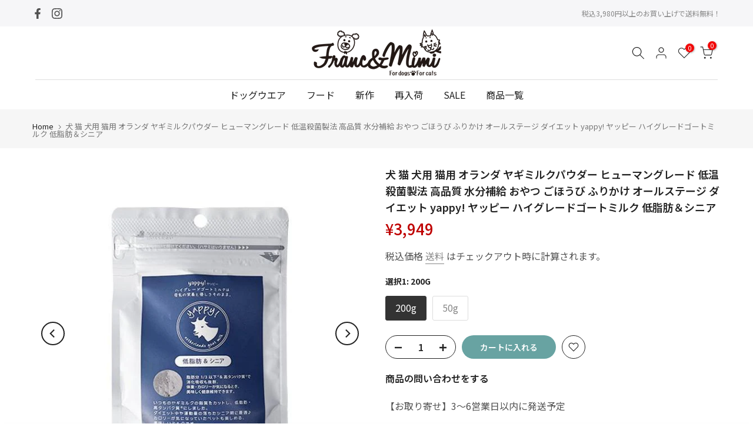

--- FILE ---
content_type: text/html; charset=utf-8
request_url: https://francmimi.com/products/flf0005
body_size: 39309
content:
<!doctype html><html class="t4sp-theme t4s-wrapper__full_width rtl_false swatch_color_style_2 pr_border_style_1 pr_img_effect_2 enable_eff_img1_true badge_shape_3 css_for_wis_app_true shadow_round_img_true t4s-header__bottom is-remove-unavai-2 t4_compare_false t4s-cart-count-0 t4s-pr-ellipsis-false
 no-js" lang="ja">
  <head>
    <meta charset="utf-8">
    <meta http-equiv="X-UA-Compatible" content="IE=edge">
    <meta name="viewport" content="width=device-width, initial-scale=1, height=device-height, minimum-scale=1.0, maximum-scale=1.0">
    <meta name="theme-color" content="#fff">
    <link rel="canonical" href="https://francmimi.com/products/flf0005">
    <link rel="preconnect" href="https://cdn.shopify.com" crossorigin><link rel="shortcut icon" type="image/png" href="//francmimi.com/cdn/shop/files/fabi.png?v=1717396975&width=32"><title>犬 猫 犬用 猫用 オランダ ヤギミルクパウダー ヒューマングレード 低温殺菌製法 高品質 水分補給 おやつ ごほうび ふりかけ オールステ &ndash; Franc＆Mimi</title>
    <meta name="description" content="★シニア期の子やダイエット中の子におすすめの低脂肪タイプ 栄養価・品質・美味しさを兼ね備えた、ヒューマングレードのオランダ産ヤギミルクです。 抗生物質や成長ホルモン剤を使わずに育てた山羊のミルクを、低温殺菌製法で風味豊かなパウダーに仕上げました。 山羊に与える飼料には、遺伝子組み替えやイオン化をせず、農薬や殺虫剤を使用せずに栽培した原料のみを使用しています。 ヤギミルク本来の美味しさと栄養素がたっぷりと含まれた高品質なヤギミルクなので、愛犬・愛猫に安心して与えていただけます。 与え方 粉のままごはんに振りかけて食べさせるか、水またはぬるま湯（60℃以下）で溶かし、ミルクとして飲ませてあげてください。 ミルクとして与える場合は、10倍"><meta name="keywords" content="犬 猫 犬用 猫用 オランダ ヤギミルクパウダー ヒューマングレード 低温殺菌製法 高品質 水分補給 おやつ ごほうび ふりかけ オールステージ ダイエット yappy! ヤッピー ハイグレードゴートミルク 低脂肪＆シニア, Franc＆Mimi, francmimi.com"/><meta name="author" content="Franc＆Mimi">

<meta property="og:site_name" content="Franc＆Mimi">
<meta property="og:url" content="https://francmimi.com/products/flf0005">
<meta property="og:title" content="犬 猫 犬用 猫用 オランダ ヤギミルクパウダー ヒューマングレード 低温殺菌製法 高品質 水分補給 おやつ ごほうび ふりかけ オールステ">
<meta property="og:type" content="product">
<meta property="og:description" content="★シニア期の子やダイエット中の子におすすめの低脂肪タイプ 栄養価・品質・美味しさを兼ね備えた、ヒューマングレードのオランダ産ヤギミルクです。 抗生物質や成長ホルモン剤を使わずに育てた山羊のミルクを、低温殺菌製法で風味豊かなパウダーに仕上げました。 山羊に与える飼料には、遺伝子組み替えやイオン化をせず、農薬や殺虫剤を使用せずに栽培した原料のみを使用しています。 ヤギミルク本来の美味しさと栄養素がたっぷりと含まれた高品質なヤギミルクなので、愛犬・愛猫に安心して与えていただけます。 与え方 粉のままごはんに振りかけて食べさせるか、水またはぬるま湯（60℃以下）で溶かし、ミルクとして飲ませてあげてください。 ミルクとして与える場合は、10倍"><meta property="og:image" content="http://francmimi.com/cdn/shop/files/francmimi_flf0005_i_20240619110612.jpg?v=1718763041">
  <meta property="og:image:secure_url" content="https://francmimi.com/cdn/shop/files/francmimi_flf0005_i_20240619110612.jpg?v=1718763041">
  <meta property="og:image:width" content="600">
  <meta property="og:image:height" content="600"><meta property="og:price:amount" content="3,949">
  <meta property="og:price:currency" content="JPY"><meta name="twitter:card" content="summary_large_image">
<meta name="twitter:title" content="犬 猫 犬用 猫用 オランダ ヤギミルクパウダー ヒューマングレード 低温殺菌製法 高品質 水分補給 おやつ ごほうび ふりかけ オールステ">
<meta name="twitter:description" content="★シニア期の子やダイエット中の子におすすめの低脂肪タイプ 栄養価・品質・美味しさを兼ね備えた、ヒューマングレードのオランダ産ヤギミルクです。 抗生物質や成長ホルモン剤を使わずに育てた山羊のミルクを、低温殺菌製法で風味豊かなパウダーに仕上げました。 山羊に与える飼料には、遺伝子組み替えやイオン化をせず、農薬や殺虫剤を使用せずに栽培した原料のみを使用しています。 ヤギミルク本来の美味しさと栄養素がたっぷりと含まれた高品質なヤギミルクなので、愛犬・愛猫に安心して与えていただけます。 与え方 粉のままごはんに振りかけて食べさせるか、水またはぬるま湯（60℃以下）で溶かし、ミルクとして飲ませてあげてください。 ミルクとして与える場合は、10倍"><script src="//francmimi.com/cdn/shop/t/2/assets/lazysizes.min.js?v=83289260111445824691687242745" async="async"></script>
    <script src="//francmimi.com/cdn/shop/t/2/assets/global.min.js?v=149104643999067994981687242744" defer="defer"></script>
    <script>window.performance && window.performance.mark && window.performance.mark('shopify.content_for_header.start');</script><meta name="google-site-verification" content="f9Bd-AAGQeWZGJ2U399WPAm3mNJSch_Y3D5oSaAk1hk">
<meta name="facebook-domain-verification" content="ovow36mdbdrbtj7dfdfu9kkuaefl61">
<meta id="shopify-digital-wallet" name="shopify-digital-wallet" content="/77134135585/digital_wallets/dialog">
<meta name="shopify-checkout-api-token" content="ee07790c82a8a15f3e76405731ab679a">
<link rel="alternate" type="application/json+oembed" href="https://francmimi.com/products/flf0005.oembed">
<script async="async" src="/checkouts/internal/preloads.js?locale=ja-JP"></script>
<link rel="preconnect" href="https://shop.app" crossorigin="anonymous">
<script async="async" src="https://shop.app/checkouts/internal/preloads.js?locale=ja-JP&shop_id=77134135585" crossorigin="anonymous"></script>
<script id="apple-pay-shop-capabilities" type="application/json">{"shopId":77134135585,"countryCode":"JP","currencyCode":"JPY","merchantCapabilities":["supports3DS"],"merchantId":"gid:\/\/shopify\/Shop\/77134135585","merchantName":"Franc＆Mimi","requiredBillingContactFields":["postalAddress","email","phone"],"requiredShippingContactFields":["postalAddress","email","phone"],"shippingType":"shipping","supportedNetworks":["visa","masterCard","amex","jcb","discover"],"total":{"type":"pending","label":"Franc＆Mimi","amount":"1.00"},"shopifyPaymentsEnabled":true,"supportsSubscriptions":true}</script>
<script id="shopify-features" type="application/json">{"accessToken":"ee07790c82a8a15f3e76405731ab679a","betas":["rich-media-storefront-analytics"],"domain":"francmimi.com","predictiveSearch":false,"shopId":77134135585,"locale":"ja"}</script>
<script>var Shopify = Shopify || {};
Shopify.shop = "beache-holic.myshopify.com";
Shopify.locale = "ja";
Shopify.currency = {"active":"JPY","rate":"1.0"};
Shopify.country = "JP";
Shopify.theme = {"name":"Kalles 4.1.5 official","id":152321130785,"schema_name":"Kalles","schema_version":"4.1.5","theme_store_id":null,"role":"main"};
Shopify.theme.handle = "null";
Shopify.theme.style = {"id":null,"handle":null};
Shopify.cdnHost = "francmimi.com/cdn";
Shopify.routes = Shopify.routes || {};
Shopify.routes.root = "/";</script>
<script type="module">!function(o){(o.Shopify=o.Shopify||{}).modules=!0}(window);</script>
<script>!function(o){function n(){var o=[];function n(){o.push(Array.prototype.slice.apply(arguments))}return n.q=o,n}var t=o.Shopify=o.Shopify||{};t.loadFeatures=n(),t.autoloadFeatures=n()}(window);</script>
<script>
  window.ShopifyPay = window.ShopifyPay || {};
  window.ShopifyPay.apiHost = "shop.app\/pay";
  window.ShopifyPay.redirectState = null;
</script>
<script id="shop-js-analytics" type="application/json">{"pageType":"product"}</script>
<script defer="defer" async type="module" src="//francmimi.com/cdn/shopifycloud/shop-js/modules/v2/client.init-shop-cart-sync_CRO8OuKI.ja.esm.js"></script>
<script defer="defer" async type="module" src="//francmimi.com/cdn/shopifycloud/shop-js/modules/v2/chunk.common_A56sv42F.esm.js"></script>
<script type="module">
  await import("//francmimi.com/cdn/shopifycloud/shop-js/modules/v2/client.init-shop-cart-sync_CRO8OuKI.ja.esm.js");
await import("//francmimi.com/cdn/shopifycloud/shop-js/modules/v2/chunk.common_A56sv42F.esm.js");

  window.Shopify.SignInWithShop?.initShopCartSync?.({"fedCMEnabled":true,"windoidEnabled":true});

</script>
<script>
  window.Shopify = window.Shopify || {};
  if (!window.Shopify.featureAssets) window.Shopify.featureAssets = {};
  window.Shopify.featureAssets['shop-js'] = {"shop-cart-sync":["modules/v2/client.shop-cart-sync_Rbupk0-S.ja.esm.js","modules/v2/chunk.common_A56sv42F.esm.js"],"init-fed-cm":["modules/v2/client.init-fed-cm_Brlme73P.ja.esm.js","modules/v2/chunk.common_A56sv42F.esm.js"],"shop-button":["modules/v2/client.shop-button_CAOYMen2.ja.esm.js","modules/v2/chunk.common_A56sv42F.esm.js"],"shop-cash-offers":["modules/v2/client.shop-cash-offers_ivvZeP39.ja.esm.js","modules/v2/chunk.common_A56sv42F.esm.js","modules/v2/chunk.modal_ILhUGby7.esm.js"],"init-windoid":["modules/v2/client.init-windoid_BLzf7E_S.ja.esm.js","modules/v2/chunk.common_A56sv42F.esm.js"],"init-shop-email-lookup-coordinator":["modules/v2/client.init-shop-email-lookup-coordinator_Dz-pgYZI.ja.esm.js","modules/v2/chunk.common_A56sv42F.esm.js"],"shop-toast-manager":["modules/v2/client.shop-toast-manager_BRuj-JEc.ja.esm.js","modules/v2/chunk.common_A56sv42F.esm.js"],"shop-login-button":["modules/v2/client.shop-login-button_DgSCIKnN.ja.esm.js","modules/v2/chunk.common_A56sv42F.esm.js","modules/v2/chunk.modal_ILhUGby7.esm.js"],"avatar":["modules/v2/client.avatar_BTnouDA3.ja.esm.js"],"pay-button":["modules/v2/client.pay-button_CxybczQF.ja.esm.js","modules/v2/chunk.common_A56sv42F.esm.js"],"init-shop-cart-sync":["modules/v2/client.init-shop-cart-sync_CRO8OuKI.ja.esm.js","modules/v2/chunk.common_A56sv42F.esm.js"],"init-customer-accounts":["modules/v2/client.init-customer-accounts_B7JfRd7a.ja.esm.js","modules/v2/client.shop-login-button_DgSCIKnN.ja.esm.js","modules/v2/chunk.common_A56sv42F.esm.js","modules/v2/chunk.modal_ILhUGby7.esm.js"],"init-shop-for-new-customer-accounts":["modules/v2/client.init-shop-for-new-customer-accounts_DuVdZwgs.ja.esm.js","modules/v2/client.shop-login-button_DgSCIKnN.ja.esm.js","modules/v2/chunk.common_A56sv42F.esm.js","modules/v2/chunk.modal_ILhUGby7.esm.js"],"init-customer-accounts-sign-up":["modules/v2/client.init-customer-accounts-sign-up_Bo1CzG-w.ja.esm.js","modules/v2/client.shop-login-button_DgSCIKnN.ja.esm.js","modules/v2/chunk.common_A56sv42F.esm.js","modules/v2/chunk.modal_ILhUGby7.esm.js"],"checkout-modal":["modules/v2/client.checkout-modal_B2T2_lCJ.ja.esm.js","modules/v2/chunk.common_A56sv42F.esm.js","modules/v2/chunk.modal_ILhUGby7.esm.js"],"shop-follow-button":["modules/v2/client.shop-follow-button_Bkz4TQZn.ja.esm.js","modules/v2/chunk.common_A56sv42F.esm.js","modules/v2/chunk.modal_ILhUGby7.esm.js"],"lead-capture":["modules/v2/client.lead-capture_C6eAi-6_.ja.esm.js","modules/v2/chunk.common_A56sv42F.esm.js","modules/v2/chunk.modal_ILhUGby7.esm.js"],"shop-login":["modules/v2/client.shop-login_QcPsljo4.ja.esm.js","modules/v2/chunk.common_A56sv42F.esm.js","modules/v2/chunk.modal_ILhUGby7.esm.js"],"payment-terms":["modules/v2/client.payment-terms_Dt9LCeZF.ja.esm.js","modules/v2/chunk.common_A56sv42F.esm.js","modules/v2/chunk.modal_ILhUGby7.esm.js"]};
</script>
<script>(function() {
  var isLoaded = false;
  function asyncLoad() {
    if (isLoaded) return;
    isLoaded = true;
    var urls = ["\/\/d1liekpayvooaz.cloudfront.net\/apps\/customizery\/customizery.js?shop=beache-holic.myshopify.com","\/\/d1liekpayvooaz.cloudfront.net\/apps\/uploadery\/uploadery.js?shop=beache-holic.myshopify.com"];
    for (var i = 0; i < urls.length; i++) {
      var s = document.createElement('script');
      s.type = 'text/javascript';
      s.async = true;
      s.src = urls[i];
      var x = document.getElementsByTagName('script')[0];
      x.parentNode.insertBefore(s, x);
    }
  };
  if(window.attachEvent) {
    window.attachEvent('onload', asyncLoad);
  } else {
    window.addEventListener('load', asyncLoad, false);
  }
})();</script>
<script id="__st">var __st={"a":77134135585,"offset":32400,"reqid":"004c2d20-cb30-4b1e-843f-b684a48ce319-1768450155","pageurl":"francmimi.com\/products\/flf0005","u":"400bfa941d12","p":"product","rtyp":"product","rid":9480239546657};</script>
<script>window.ShopifyPaypalV4VisibilityTracking = true;</script>
<script id="captcha-bootstrap">!function(){'use strict';const t='contact',e='account',n='new_comment',o=[[t,t],['blogs',n],['comments',n],[t,'customer']],c=[[e,'customer_login'],[e,'guest_login'],[e,'recover_customer_password'],[e,'create_customer']],r=t=>t.map((([t,e])=>`form[action*='/${t}']:not([data-nocaptcha='true']) input[name='form_type'][value='${e}']`)).join(','),a=t=>()=>t?[...document.querySelectorAll(t)].map((t=>t.form)):[];function s(){const t=[...o],e=r(t);return a(e)}const i='password',u='form_key',d=['recaptcha-v3-token','g-recaptcha-response','h-captcha-response',i],f=()=>{try{return window.sessionStorage}catch{return}},m='__shopify_v',_=t=>t.elements[u];function p(t,e,n=!1){try{const o=window.sessionStorage,c=JSON.parse(o.getItem(e)),{data:r}=function(t){const{data:e,action:n}=t;return t[m]||n?{data:e,action:n}:{data:t,action:n}}(c);for(const[e,n]of Object.entries(r))t.elements[e]&&(t.elements[e].value=n);n&&o.removeItem(e)}catch(o){console.error('form repopulation failed',{error:o})}}const l='form_type',E='cptcha';function T(t){t.dataset[E]=!0}const w=window,h=w.document,L='Shopify',v='ce_forms',y='captcha';let A=!1;((t,e)=>{const n=(g='f06e6c50-85a8-45c8-87d0-21a2b65856fe',I='https://cdn.shopify.com/shopifycloud/storefront-forms-hcaptcha/ce_storefront_forms_captcha_hcaptcha.v1.5.2.iife.js',D={infoText:'hCaptchaによる保護',privacyText:'プライバシー',termsText:'利用規約'},(t,e,n)=>{const o=w[L][v],c=o.bindForm;if(c)return c(t,g,e,D).then(n);var r;o.q.push([[t,g,e,D],n]),r=I,A||(h.body.append(Object.assign(h.createElement('script'),{id:'captcha-provider',async:!0,src:r})),A=!0)});var g,I,D;w[L]=w[L]||{},w[L][v]=w[L][v]||{},w[L][v].q=[],w[L][y]=w[L][y]||{},w[L][y].protect=function(t,e){n(t,void 0,e),T(t)},Object.freeze(w[L][y]),function(t,e,n,w,h,L){const[v,y,A,g]=function(t,e,n){const i=e?o:[],u=t?c:[],d=[...i,...u],f=r(d),m=r(i),_=r(d.filter((([t,e])=>n.includes(e))));return[a(f),a(m),a(_),s()]}(w,h,L),I=t=>{const e=t.target;return e instanceof HTMLFormElement?e:e&&e.form},D=t=>v().includes(t);t.addEventListener('submit',(t=>{const e=I(t);if(!e)return;const n=D(e)&&!e.dataset.hcaptchaBound&&!e.dataset.recaptchaBound,o=_(e),c=g().includes(e)&&(!o||!o.value);(n||c)&&t.preventDefault(),c&&!n&&(function(t){try{if(!f())return;!function(t){const e=f();if(!e)return;const n=_(t);if(!n)return;const o=n.value;o&&e.removeItem(o)}(t);const e=Array.from(Array(32),(()=>Math.random().toString(36)[2])).join('');!function(t,e){_(t)||t.append(Object.assign(document.createElement('input'),{type:'hidden',name:u})),t.elements[u].value=e}(t,e),function(t,e){const n=f();if(!n)return;const o=[...t.querySelectorAll(`input[type='${i}']`)].map((({name:t})=>t)),c=[...d,...o],r={};for(const[a,s]of new FormData(t).entries())c.includes(a)||(r[a]=s);n.setItem(e,JSON.stringify({[m]:1,action:t.action,data:r}))}(t,e)}catch(e){console.error('failed to persist form',e)}}(e),e.submit())}));const S=(t,e)=>{t&&!t.dataset[E]&&(n(t,e.some((e=>e===t))),T(t))};for(const o of['focusin','change'])t.addEventListener(o,(t=>{const e=I(t);D(e)&&S(e,y())}));const B=e.get('form_key'),M=e.get(l),P=B&&M;t.addEventListener('DOMContentLoaded',(()=>{const t=y();if(P)for(const e of t)e.elements[l].value===M&&p(e,B);[...new Set([...A(),...v().filter((t=>'true'===t.dataset.shopifyCaptcha))])].forEach((e=>S(e,t)))}))}(h,new URLSearchParams(w.location.search),n,t,e,['guest_login'])})(!0,!0)}();</script>
<script integrity="sha256-4kQ18oKyAcykRKYeNunJcIwy7WH5gtpwJnB7kiuLZ1E=" data-source-attribution="shopify.loadfeatures" defer="defer" src="//francmimi.com/cdn/shopifycloud/storefront/assets/storefront/load_feature-a0a9edcb.js" crossorigin="anonymous"></script>
<script crossorigin="anonymous" defer="defer" src="//francmimi.com/cdn/shopifycloud/storefront/assets/shopify_pay/storefront-65b4c6d7.js?v=20250812"></script>
<script data-source-attribution="shopify.dynamic_checkout.dynamic.init">var Shopify=Shopify||{};Shopify.PaymentButton=Shopify.PaymentButton||{isStorefrontPortableWallets:!0,init:function(){window.Shopify.PaymentButton.init=function(){};var t=document.createElement("script");t.src="https://francmimi.com/cdn/shopifycloud/portable-wallets/latest/portable-wallets.ja.js",t.type="module",document.head.appendChild(t)}};
</script>
<script data-source-attribution="shopify.dynamic_checkout.buyer_consent">
  function portableWalletsHideBuyerConsent(e){var t=document.getElementById("shopify-buyer-consent"),n=document.getElementById("shopify-subscription-policy-button");t&&n&&(t.classList.add("hidden"),t.setAttribute("aria-hidden","true"),n.removeEventListener("click",e))}function portableWalletsShowBuyerConsent(e){var t=document.getElementById("shopify-buyer-consent"),n=document.getElementById("shopify-subscription-policy-button");t&&n&&(t.classList.remove("hidden"),t.removeAttribute("aria-hidden"),n.addEventListener("click",e))}window.Shopify?.PaymentButton&&(window.Shopify.PaymentButton.hideBuyerConsent=portableWalletsHideBuyerConsent,window.Shopify.PaymentButton.showBuyerConsent=portableWalletsShowBuyerConsent);
</script>
<script data-source-attribution="shopify.dynamic_checkout.cart.bootstrap">document.addEventListener("DOMContentLoaded",(function(){function t(){return document.querySelector("shopify-accelerated-checkout-cart, shopify-accelerated-checkout")}if(t())Shopify.PaymentButton.init();else{new MutationObserver((function(e,n){t()&&(Shopify.PaymentButton.init(),n.disconnect())})).observe(document.body,{childList:!0,subtree:!0})}}));
</script>
<link id="shopify-accelerated-checkout-styles" rel="stylesheet" media="screen" href="https://francmimi.com/cdn/shopifycloud/portable-wallets/latest/accelerated-checkout-backwards-compat.css" crossorigin="anonymous">
<style id="shopify-accelerated-checkout-cart">
        #shopify-buyer-consent {
  margin-top: 1em;
  display: inline-block;
  width: 100%;
}

#shopify-buyer-consent.hidden {
  display: none;
}

#shopify-subscription-policy-button {
  background: none;
  border: none;
  padding: 0;
  text-decoration: underline;
  font-size: inherit;
  cursor: pointer;
}

#shopify-subscription-policy-button::before {
  box-shadow: none;
}

      </style>

<script>window.performance && window.performance.mark && window.performance.mark('shopify.content_for_header.end');</script>
<link rel="preconnect" href="https://fonts.googleapis.com">
    <link rel="preconnect" href="https://fonts.gstatic.com" crossorigin><link rel="stylesheet" href="https://fonts.googleapis.com/css?family=Noto+Sans+JP:300,300i,400,400i,500,500i,600,600i,700,700i,800,800i|Poppins:300,300i,400,400i,500,500i,600,600i,700,700i,800,800i&display=swap" media="print" onload="this.media='all'"><link href="//francmimi.com/cdn/shop/t/2/assets/base.css?v=20722980916610809571687242743" rel="stylesheet" type="text/css" media="all" /><style data-shopify>:root {
        
         /* CSS Variables */
        --wrapper-mw      : 1200px;
        --font-family-1   : Noto Sans JP;
        --font-family-2   : Noto Sans JP;
        --font-family-3   : Poppins;
        --font-body-family   : Noto Sans JP;
        --font-heading-family: Noto Sans JP;
       
        
        --t4s-success-color       : #428445;
        --t4s-success-color-rgb   : 66, 132, 69;
        --t4s-warning-color       : #e0b252;
        --t4s-warning-color-rgb   : 224, 178, 82;
        --t4s-error-color         : #EB001B;
        --t4s-error-color-rgb     : 235, 0, 27;
        --t4s-light-color         : #ffffff;
        --t4s-dark-color          : #222222;
        --t4s-highlight-color     : #ec0101;
        --t4s-tooltip-background  : #383838;
        --t4s-tooltip-color       : #fff;
        --primary-sw-color        : #333;
        --primary-sw-color-rgb    : 51, 51, 51;
        --border-sw-color         : #ddd;
        --secondary-sw-color      : #878787;
        --primary-price-color     : #ec0101;
        --secondary-price-color   : #878787;
        
        --t4s-body-background     : #fff;
        --text-color              : #515151;
        --text-color-rgb          : 81, 81, 81;
        --heading-color           : #222222;
        --accent-color            : #68a3a2;
        --accent-color-rgb        : 104, 163, 162;
        --accent-color-darken     : #487676;
        --accent-color-hover      : var(--accent-color-darken);
        --secondary-color         : #222;
        --secondary-color-rgb     : 34, 34, 34;
        --link-color              : #878787;
        --link-color-hover        : #68a3a2;
        --border-color            : #ddd;
        --border-color-rgb        : 221, 221, 221;
        --border-primary-color    : #333;
        --button-background       : #2f8789;
        --button-color            : #fff;
        --button-background-hover : #68a3a2;
        --button-color-hover      : #fff;

        --sale-badge-background    : #ff4e00;
        --sale-badge-color         : #fff;
        --new-badge-background     : #109533;
        --new-badge-color          : #fff;
        --preorder-badge-background: #0774d7;
        --preorder-badge-color     : #fff;
        --soldout-badge-background : #999999;
        --soldout-badge-color      : #fff;
        --custom-badge-background  : #00A500;
        --custom-badge-color       : #fff;/* Shopify related variables */
        --payment-terms-background-color: ;
        
        --lz-background: #f5f5f5;
        --lz-img: url("//francmimi.com/cdn/shop/t/2/assets/t4s_loader.svg?v=38252046913560733381687659842");}

    html {
      font-size: 62.5%;
      height: 100%;
    }

    body {
      margin: 0;
      overflow-x: hidden;
      font-size:16px;
      letter-spacing: 0px;
      color: var(--text-color);
      font-family: var(--font-body-family);
      line-height: 1.7;
      font-weight: 400;
      -webkit-font-smoothing: auto;
      -moz-osx-font-smoothing: auto;
    }
    /*
    @media screen and (min-width: 750px) {
      body {
        font-size: 1.6rem;
      }
    }
    */

    h1, h2, h3, h4, h5, h6, .t4s_as_title {
      color: var(--heading-color);
      font-family: var(--font-heading-family);
      line-height: 1.4;
      font-weight: 600;
      letter-spacing: 0px;
    }
    h1 { font-size: 35px }
    h2 { font-size: 34px }
    h3 { font-size: 23px }
    h4 { font-size: 18px }
    h5 { font-size: 17px }
    h6 { font-size: 15.5px }
    a,.t4s_as_link {
      /* font-family: var(--font-link-family); */
      color: var(--link-color);
    }
    a:hover,.t4s_as_link:hover {
      color: var(--link-color-hover);
    }
    button,
    input,
    optgroup,
    select,
    textarea {
      border-color: var(--border-color);
    }
    .t4s_as_button,
    button,
    input[type="button"]:not(.t4s-btn),
    input[type="reset"],
    input[type="submit"]:not(.t4s-btn) {
      font-family: var(--font-button-family);
      color: var(--button-color);
      background-color: var(--button-background);
      border-color: var(--button-background);
    }
    .t4s_as_button:hover,
    button:hover,
    input[type="button"]:not(.t4s-btn):hover, 
    input[type="reset"]:hover,
    input[type="submit"]:not(.t4s-btn):hover  {
      color: var(--button-color-hover);
      background-color: var(--button-background-hover);
      border-color: var(--button-background-hover);
    }
    
    .t4s-cp,.t4s-color-accent { color : var(--accent-color) }.t4s-ct,.t4s-color-text { color : var(--text-color) }.t4s-ch,.t4ss-color-heading { color : var(--heading-color) }.t4s-csecondary { color : var(--secondary-color) }
    
    .t4s-fnt-fm-1 {
      font-family: var(--font-family-1) !important;
    }
    .t4s-fnt-fm-2 {
      font-family: var(--font-family-2) !important;
    }
    .t4s-fnt-fm-3 {
      font-family: var(--font-family-3) !important;
    }
    .t4s-cr {
        color: var(--t4s-highlight-color);
    }
    .t4s-price__sale { color: var(--primary-price-color); }.t4s-fix-overflow.t4s-row { max-width: 100vw;margin-left: auto;margin-right: auto;}.lazyloadt4s-opt {opacity: 1 !important;transition: opacity 0s, transform 1s !important;}.t4s-d-block {display: block;}.t4s-d-none {display: none;}@media (min-width: 768px) {.t4s-d-md-block {display: block;}.t4s-d-md-none {display: none;}}@media (min-width: 1025px) {.t4s-d-lg-block {display: block;}.t4s-d-lg-none {display: none;}}</style><script>
 const t4sXMLHttpRequest = window.XMLHttpRequest, documentElementT4s = document.documentElement; documentElementT4s.className = documentElementT4s.className.replace('no-js', 'js');function loadImageT4s(_this) { _this.classList.add('lazyloadt4sed')};(function() { const matchMediaHoverT4s = (window.matchMedia('(-moz-touch-enabled: 1), (hover: none)')).matches; documentElementT4s.className += ((window.CSS && window.CSS.supports('(position: sticky) or (position: -webkit-sticky)')) ? ' t4sp-sticky' : ' t4sp-no-sticky'); documentElementT4s.className += matchMediaHoverT4s ? ' t4sp-no-hover' : ' t4sp-hover'; window.onpageshow = function() { if (performance.navigation.type === 2) {document.dispatchEvent(new CustomEvent('cart:refresh'))} }; if (!matchMediaHoverT4s && window.width > 1024) { document.addEventListener('mousemove', function(evt) { documentElementT4s.classList.replace('t4sp-no-hover','t4sp-hover'); document.dispatchEvent(new CustomEvent('theme:hover')); }, {once : true} ); } }());</script><script>var loox_global_hash = '1688014349174';</script><script>var visitor_level_referral = {"active":true,"rtl":false,"position":"right","button_text":"¥5を獲得する","button_bg_color":"2f8789","button_text_color":"ffffff","display_on_home_page":true,"display_on_product_page":true,"display_on_cart_page":true,"display_on_other_pages":true,"hide_on_mobile":false,"sidebar_visible":true};
</script><style>.loox-reviews-default { max-width: 1200px; margin: 0 auto; }.loox-rating .loox-icon { color:#EBBF20; }</style><script>var loox_rating_icons_enabled = true;</script>


<meta name="google-site-verification" content="f9Bd-AAGQeWZGJ2U399WPAm3mNJSch_Y3D5oSaAk1hk" />

<!-- Google Tag Manager -->
<script>(function(w,d,s,l,i){w[l]=w[l]||[];w[l].push({'gtm.start':
new Date().getTime(),event:'gtm.js'});var f=d.getElementsByTagName(s)[0],
j=d.createElement(s),dl=l!='dataLayer'?'&l='+l:'';j.async=true;j.src=
'https://www.googletagmanager.com/gtm.js?id='+i+dl;f.parentNode.insertBefore(j,f);
})(window,document,'script','dataLayer','GTM-P2DPMBWB');</script>
<!-- End Google Tag Manager -->
<link href="https://monorail-edge.shopifysvc.com" rel="dns-prefetch">
<script>(function(){if ("sendBeacon" in navigator && "performance" in window) {try {var session_token_from_headers = performance.getEntriesByType('navigation')[0].serverTiming.find(x => x.name == '_s').description;} catch {var session_token_from_headers = undefined;}var session_cookie_matches = document.cookie.match(/_shopify_s=([^;]*)/);var session_token_from_cookie = session_cookie_matches && session_cookie_matches.length === 2 ? session_cookie_matches[1] : "";var session_token = session_token_from_headers || session_token_from_cookie || "";function handle_abandonment_event(e) {var entries = performance.getEntries().filter(function(entry) {return /monorail-edge.shopifysvc.com/.test(entry.name);});if (!window.abandonment_tracked && entries.length === 0) {window.abandonment_tracked = true;var currentMs = Date.now();var navigation_start = performance.timing.navigationStart;var payload = {shop_id: 77134135585,url: window.location.href,navigation_start,duration: currentMs - navigation_start,session_token,page_type: "product"};window.navigator.sendBeacon("https://monorail-edge.shopifysvc.com/v1/produce", JSON.stringify({schema_id: "online_store_buyer_site_abandonment/1.1",payload: payload,metadata: {event_created_at_ms: currentMs,event_sent_at_ms: currentMs}}));}}window.addEventListener('pagehide', handle_abandonment_event);}}());</script>
<script id="web-pixels-manager-setup">(function e(e,d,r,n,o){if(void 0===o&&(o={}),!Boolean(null===(a=null===(i=window.Shopify)||void 0===i?void 0:i.analytics)||void 0===a?void 0:a.replayQueue)){var i,a;window.Shopify=window.Shopify||{};var t=window.Shopify;t.analytics=t.analytics||{};var s=t.analytics;s.replayQueue=[],s.publish=function(e,d,r){return s.replayQueue.push([e,d,r]),!0};try{self.performance.mark("wpm:start")}catch(e){}var l=function(){var e={modern:/Edge?\/(1{2}[4-9]|1[2-9]\d|[2-9]\d{2}|\d{4,})\.\d+(\.\d+|)|Firefox\/(1{2}[4-9]|1[2-9]\d|[2-9]\d{2}|\d{4,})\.\d+(\.\d+|)|Chrom(ium|e)\/(9{2}|\d{3,})\.\d+(\.\d+|)|(Maci|X1{2}).+ Version\/(15\.\d+|(1[6-9]|[2-9]\d|\d{3,})\.\d+)([,.]\d+|)( \(\w+\)|)( Mobile\/\w+|) Safari\/|Chrome.+OPR\/(9{2}|\d{3,})\.\d+\.\d+|(CPU[ +]OS|iPhone[ +]OS|CPU[ +]iPhone|CPU IPhone OS|CPU iPad OS)[ +]+(15[._]\d+|(1[6-9]|[2-9]\d|\d{3,})[._]\d+)([._]\d+|)|Android:?[ /-](13[3-9]|1[4-9]\d|[2-9]\d{2}|\d{4,})(\.\d+|)(\.\d+|)|Android.+Firefox\/(13[5-9]|1[4-9]\d|[2-9]\d{2}|\d{4,})\.\d+(\.\d+|)|Android.+Chrom(ium|e)\/(13[3-9]|1[4-9]\d|[2-9]\d{2}|\d{4,})\.\d+(\.\d+|)|SamsungBrowser\/([2-9]\d|\d{3,})\.\d+/,legacy:/Edge?\/(1[6-9]|[2-9]\d|\d{3,})\.\d+(\.\d+|)|Firefox\/(5[4-9]|[6-9]\d|\d{3,})\.\d+(\.\d+|)|Chrom(ium|e)\/(5[1-9]|[6-9]\d|\d{3,})\.\d+(\.\d+|)([\d.]+$|.*Safari\/(?![\d.]+ Edge\/[\d.]+$))|(Maci|X1{2}).+ Version\/(10\.\d+|(1[1-9]|[2-9]\d|\d{3,})\.\d+)([,.]\d+|)( \(\w+\)|)( Mobile\/\w+|) Safari\/|Chrome.+OPR\/(3[89]|[4-9]\d|\d{3,})\.\d+\.\d+|(CPU[ +]OS|iPhone[ +]OS|CPU[ +]iPhone|CPU IPhone OS|CPU iPad OS)[ +]+(10[._]\d+|(1[1-9]|[2-9]\d|\d{3,})[._]\d+)([._]\d+|)|Android:?[ /-](13[3-9]|1[4-9]\d|[2-9]\d{2}|\d{4,})(\.\d+|)(\.\d+|)|Mobile Safari.+OPR\/([89]\d|\d{3,})\.\d+\.\d+|Android.+Firefox\/(13[5-9]|1[4-9]\d|[2-9]\d{2}|\d{4,})\.\d+(\.\d+|)|Android.+Chrom(ium|e)\/(13[3-9]|1[4-9]\d|[2-9]\d{2}|\d{4,})\.\d+(\.\d+|)|Android.+(UC? ?Browser|UCWEB|U3)[ /]?(15\.([5-9]|\d{2,})|(1[6-9]|[2-9]\d|\d{3,})\.\d+)\.\d+|SamsungBrowser\/(5\.\d+|([6-9]|\d{2,})\.\d+)|Android.+MQ{2}Browser\/(14(\.(9|\d{2,})|)|(1[5-9]|[2-9]\d|\d{3,})(\.\d+|))(\.\d+|)|K[Aa][Ii]OS\/(3\.\d+|([4-9]|\d{2,})\.\d+)(\.\d+|)/},d=e.modern,r=e.legacy,n=navigator.userAgent;return n.match(d)?"modern":n.match(r)?"legacy":"unknown"}(),u="modern"===l?"modern":"legacy",c=(null!=n?n:{modern:"",legacy:""})[u],f=function(e){return[e.baseUrl,"/wpm","/b",e.hashVersion,"modern"===e.buildTarget?"m":"l",".js"].join("")}({baseUrl:d,hashVersion:r,buildTarget:u}),m=function(e){var d=e.version,r=e.bundleTarget,n=e.surface,o=e.pageUrl,i=e.monorailEndpoint;return{emit:function(e){var a=e.status,t=e.errorMsg,s=(new Date).getTime(),l=JSON.stringify({metadata:{event_sent_at_ms:s},events:[{schema_id:"web_pixels_manager_load/3.1",payload:{version:d,bundle_target:r,page_url:o,status:a,surface:n,error_msg:t},metadata:{event_created_at_ms:s}}]});if(!i)return console&&console.warn&&console.warn("[Web Pixels Manager] No Monorail endpoint provided, skipping logging."),!1;try{return self.navigator.sendBeacon.bind(self.navigator)(i,l)}catch(e){}var u=new XMLHttpRequest;try{return u.open("POST",i,!0),u.setRequestHeader("Content-Type","text/plain"),u.send(l),!0}catch(e){return console&&console.warn&&console.warn("[Web Pixels Manager] Got an unhandled error while logging to Monorail."),!1}}}}({version:r,bundleTarget:l,surface:e.surface,pageUrl:self.location.href,monorailEndpoint:e.monorailEndpoint});try{o.browserTarget=l,function(e){var d=e.src,r=e.async,n=void 0===r||r,o=e.onload,i=e.onerror,a=e.sri,t=e.scriptDataAttributes,s=void 0===t?{}:t,l=document.createElement("script"),u=document.querySelector("head"),c=document.querySelector("body");if(l.async=n,l.src=d,a&&(l.integrity=a,l.crossOrigin="anonymous"),s)for(var f in s)if(Object.prototype.hasOwnProperty.call(s,f))try{l.dataset[f]=s[f]}catch(e){}if(o&&l.addEventListener("load",o),i&&l.addEventListener("error",i),u)u.appendChild(l);else{if(!c)throw new Error("Did not find a head or body element to append the script");c.appendChild(l)}}({src:f,async:!0,onload:function(){if(!function(){var e,d;return Boolean(null===(d=null===(e=window.Shopify)||void 0===e?void 0:e.analytics)||void 0===d?void 0:d.initialized)}()){var d=window.webPixelsManager.init(e)||void 0;if(d){var r=window.Shopify.analytics;r.replayQueue.forEach((function(e){var r=e[0],n=e[1],o=e[2];d.publishCustomEvent(r,n,o)})),r.replayQueue=[],r.publish=d.publishCustomEvent,r.visitor=d.visitor,r.initialized=!0}}},onerror:function(){return m.emit({status:"failed",errorMsg:"".concat(f," has failed to load")})},sri:function(e){var d=/^sha384-[A-Za-z0-9+/=]+$/;return"string"==typeof e&&d.test(e)}(c)?c:"",scriptDataAttributes:o}),m.emit({status:"loading"})}catch(e){m.emit({status:"failed",errorMsg:(null==e?void 0:e.message)||"Unknown error"})}}})({shopId: 77134135585,storefrontBaseUrl: "https://francmimi.com",extensionsBaseUrl: "https://extensions.shopifycdn.com/cdn/shopifycloud/web-pixels-manager",monorailEndpoint: "https://monorail-edge.shopifysvc.com/unstable/produce_batch",surface: "storefront-renderer",enabledBetaFlags: ["2dca8a86"],webPixelsConfigList: [{"id":"762741025","configuration":"{\"config\":\"{\\\"pixel_id\\\":\\\"G-VFSWWNQPFS\\\",\\\"target_country\\\":\\\"JP\\\",\\\"gtag_events\\\":[{\\\"type\\\":\\\"search\\\",\\\"action_label\\\":[\\\"G-VFSWWNQPFS\\\",\\\"AW-16592769690\\\/MmfmCJ_qwLYZEJqlhug9\\\"]},{\\\"type\\\":\\\"begin_checkout\\\",\\\"action_label\\\":[\\\"G-VFSWWNQPFS\\\",\\\"AW-16592769690\\\/BZgzCKXqwLYZEJqlhug9\\\"]},{\\\"type\\\":\\\"view_item\\\",\\\"action_label\\\":[\\\"G-VFSWWNQPFS\\\",\\\"AW-16592769690\\\/tqbBCJzqwLYZEJqlhug9\\\",\\\"MC-K7NF8FL46T\\\"]},{\\\"type\\\":\\\"purchase\\\",\\\"action_label\\\":[\\\"G-VFSWWNQPFS\\\",\\\"AW-16592769690\\\/WqdhCJbqwLYZEJqlhug9\\\",\\\"MC-K7NF8FL46T\\\"]},{\\\"type\\\":\\\"page_view\\\",\\\"action_label\\\":[\\\"G-VFSWWNQPFS\\\",\\\"AW-16592769690\\\/ms61CJnqwLYZEJqlhug9\\\",\\\"MC-K7NF8FL46T\\\"]},{\\\"type\\\":\\\"add_payment_info\\\",\\\"action_label\\\":[\\\"G-VFSWWNQPFS\\\",\\\"AW-16592769690\\\/REDbCKjqwLYZEJqlhug9\\\"]},{\\\"type\\\":\\\"add_to_cart\\\",\\\"action_label\\\":[\\\"G-VFSWWNQPFS\\\",\\\"AW-16592769690\\\/xxAhCKLqwLYZEJqlhug9\\\"]}],\\\"enable_monitoring_mode\\\":false}\"}","eventPayloadVersion":"v1","runtimeContext":"OPEN","scriptVersion":"b2a88bafab3e21179ed38636efcd8a93","type":"APP","apiClientId":1780363,"privacyPurposes":[],"dataSharingAdjustments":{"protectedCustomerApprovalScopes":["read_customer_address","read_customer_email","read_customer_name","read_customer_personal_data","read_customer_phone"]}},{"id":"355336481","configuration":"{\"pixel_id\":\"1240579633573867\",\"pixel_type\":\"facebook_pixel\",\"metaapp_system_user_token\":\"-\"}","eventPayloadVersion":"v1","runtimeContext":"OPEN","scriptVersion":"ca16bc87fe92b6042fbaa3acc2fbdaa6","type":"APP","apiClientId":2329312,"privacyPurposes":["ANALYTICS","MARKETING","SALE_OF_DATA"],"dataSharingAdjustments":{"protectedCustomerApprovalScopes":["read_customer_address","read_customer_email","read_customer_name","read_customer_personal_data","read_customer_phone"]}},{"id":"shopify-app-pixel","configuration":"{}","eventPayloadVersion":"v1","runtimeContext":"STRICT","scriptVersion":"0450","apiClientId":"shopify-pixel","type":"APP","privacyPurposes":["ANALYTICS","MARKETING"]},{"id":"shopify-custom-pixel","eventPayloadVersion":"v1","runtimeContext":"LAX","scriptVersion":"0450","apiClientId":"shopify-pixel","type":"CUSTOM","privacyPurposes":["ANALYTICS","MARKETING"]}],isMerchantRequest: false,initData: {"shop":{"name":"Franc＆Mimi","paymentSettings":{"currencyCode":"JPY"},"myshopifyDomain":"beache-holic.myshopify.com","countryCode":"JP","storefrontUrl":"https:\/\/francmimi.com"},"customer":null,"cart":null,"checkout":null,"productVariants":[{"price":{"amount":3949.0,"currencyCode":"JPY"},"product":{"title":"犬 猫 犬用 猫用 オランダ ヤギミルクパウダー ヒューマングレード 低温殺菌製法 高品質 水分補給 おやつ ごほうび ふりかけ オールステージ ダイエット yappy! ヤッピー ハイグレードゴートミルク 低脂肪＆シニア","vendor":"Franc＆Mimi","id":"9480239546657","untranslatedTitle":"犬 猫 犬用 猫用 オランダ ヤギミルクパウダー ヒューマングレード 低温殺菌製法 高品質 水分補給 おやつ ごほうび ふりかけ オールステージ ダイエット yappy! ヤッピー ハイグレードゴートミルク 低脂肪＆シニア","url":"\/products\/flf0005","type":""},"id":"49616829546785","image":{"src":"\/\/francmimi.com\/cdn\/shop\/files\/francmimi_flf0005_i_20240619110612.jpg?v=1718763041"},"sku":"flf0005-200","title":"200g","untranslatedTitle":"200g"},{"price":{"amount":1300.0,"currencyCode":"JPY"},"product":{"title":"犬 猫 犬用 猫用 オランダ ヤギミルクパウダー ヒューマングレード 低温殺菌製法 高品質 水分補給 おやつ ごほうび ふりかけ オールステージ ダイエット yappy! ヤッピー ハイグレードゴートミルク 低脂肪＆シニア","vendor":"Franc＆Mimi","id":"9480239546657","untranslatedTitle":"犬 猫 犬用 猫用 オランダ ヤギミルクパウダー ヒューマングレード 低温殺菌製法 高品質 水分補給 おやつ ごほうび ふりかけ オールステージ ダイエット yappy! ヤッピー ハイグレードゴートミルク 低脂肪＆シニア","url":"\/products\/flf0005","type":""},"id":"49616829612321","image":{"src":"\/\/francmimi.com\/cdn\/shop\/files\/francmimi_flf0005_i_20240619110612.jpg?v=1718763041"},"sku":"flf0005-50","title":"50g","untranslatedTitle":"50g"}],"purchasingCompany":null},},"https://francmimi.com/cdn","7cecd0b6w90c54c6cpe92089d5m57a67346",{"modern":"","legacy":""},{"shopId":"77134135585","storefrontBaseUrl":"https:\/\/francmimi.com","extensionBaseUrl":"https:\/\/extensions.shopifycdn.com\/cdn\/shopifycloud\/web-pixels-manager","surface":"storefront-renderer","enabledBetaFlags":"[\"2dca8a86\"]","isMerchantRequest":"false","hashVersion":"7cecd0b6w90c54c6cpe92089d5m57a67346","publish":"custom","events":"[[\"page_viewed\",{}],[\"product_viewed\",{\"productVariant\":{\"price\":{\"amount\":3949.0,\"currencyCode\":\"JPY\"},\"product\":{\"title\":\"犬 猫 犬用 猫用 オランダ ヤギミルクパウダー ヒューマングレード 低温殺菌製法 高品質 水分補給 おやつ ごほうび ふりかけ オールステージ ダイエット yappy! ヤッピー ハイグレードゴートミルク 低脂肪＆シニア\",\"vendor\":\"Franc＆Mimi\",\"id\":\"9480239546657\",\"untranslatedTitle\":\"犬 猫 犬用 猫用 オランダ ヤギミルクパウダー ヒューマングレード 低温殺菌製法 高品質 水分補給 おやつ ごほうび ふりかけ オールステージ ダイエット yappy! ヤッピー ハイグレードゴートミルク 低脂肪＆シニア\",\"url\":\"\/products\/flf0005\",\"type\":\"\"},\"id\":\"49616829546785\",\"image\":{\"src\":\"\/\/francmimi.com\/cdn\/shop\/files\/francmimi_flf0005_i_20240619110612.jpg?v=1718763041\"},\"sku\":\"flf0005-200\",\"title\":\"200g\",\"untranslatedTitle\":\"200g\"}}]]"});</script><script>
  window.ShopifyAnalytics = window.ShopifyAnalytics || {};
  window.ShopifyAnalytics.meta = window.ShopifyAnalytics.meta || {};
  window.ShopifyAnalytics.meta.currency = 'JPY';
  var meta = {"product":{"id":9480239546657,"gid":"gid:\/\/shopify\/Product\/9480239546657","vendor":"Franc＆Mimi","type":"","handle":"flf0005","variants":[{"id":49616829546785,"price":394900,"name":"犬 猫 犬用 猫用 オランダ ヤギミルクパウダー ヒューマングレード 低温殺菌製法 高品質 水分補給 おやつ ごほうび ふりかけ オールステージ ダイエット yappy! ヤッピー ハイグレードゴートミルク 低脂肪＆シニア - 200g","public_title":"200g","sku":"flf0005-200"},{"id":49616829612321,"price":130000,"name":"犬 猫 犬用 猫用 オランダ ヤギミルクパウダー ヒューマングレード 低温殺菌製法 高品質 水分補給 おやつ ごほうび ふりかけ オールステージ ダイエット yappy! ヤッピー ハイグレードゴートミルク 低脂肪＆シニア - 50g","public_title":"50g","sku":"flf0005-50"}],"remote":false},"page":{"pageType":"product","resourceType":"product","resourceId":9480239546657,"requestId":"004c2d20-cb30-4b1e-843f-b684a48ce319-1768450155"}};
  for (var attr in meta) {
    window.ShopifyAnalytics.meta[attr] = meta[attr];
  }
</script>
<script class="analytics">
  (function () {
    var customDocumentWrite = function(content) {
      var jquery = null;

      if (window.jQuery) {
        jquery = window.jQuery;
      } else if (window.Checkout && window.Checkout.$) {
        jquery = window.Checkout.$;
      }

      if (jquery) {
        jquery('body').append(content);
      }
    };

    var hasLoggedConversion = function(token) {
      if (token) {
        return document.cookie.indexOf('loggedConversion=' + token) !== -1;
      }
      return false;
    }

    var setCookieIfConversion = function(token) {
      if (token) {
        var twoMonthsFromNow = new Date(Date.now());
        twoMonthsFromNow.setMonth(twoMonthsFromNow.getMonth() + 2);

        document.cookie = 'loggedConversion=' + token + '; expires=' + twoMonthsFromNow;
      }
    }

    var trekkie = window.ShopifyAnalytics.lib = window.trekkie = window.trekkie || [];
    if (trekkie.integrations) {
      return;
    }
    trekkie.methods = [
      'identify',
      'page',
      'ready',
      'track',
      'trackForm',
      'trackLink'
    ];
    trekkie.factory = function(method) {
      return function() {
        var args = Array.prototype.slice.call(arguments);
        args.unshift(method);
        trekkie.push(args);
        return trekkie;
      };
    };
    for (var i = 0; i < trekkie.methods.length; i++) {
      var key = trekkie.methods[i];
      trekkie[key] = trekkie.factory(key);
    }
    trekkie.load = function(config) {
      trekkie.config = config || {};
      trekkie.config.initialDocumentCookie = document.cookie;
      var first = document.getElementsByTagName('script')[0];
      var script = document.createElement('script');
      script.type = 'text/javascript';
      script.onerror = function(e) {
        var scriptFallback = document.createElement('script');
        scriptFallback.type = 'text/javascript';
        scriptFallback.onerror = function(error) {
                var Monorail = {
      produce: function produce(monorailDomain, schemaId, payload) {
        var currentMs = new Date().getTime();
        var event = {
          schema_id: schemaId,
          payload: payload,
          metadata: {
            event_created_at_ms: currentMs,
            event_sent_at_ms: currentMs
          }
        };
        return Monorail.sendRequest("https://" + monorailDomain + "/v1/produce", JSON.stringify(event));
      },
      sendRequest: function sendRequest(endpointUrl, payload) {
        // Try the sendBeacon API
        if (window && window.navigator && typeof window.navigator.sendBeacon === 'function' && typeof window.Blob === 'function' && !Monorail.isIos12()) {
          var blobData = new window.Blob([payload], {
            type: 'text/plain'
          });

          if (window.navigator.sendBeacon(endpointUrl, blobData)) {
            return true;
          } // sendBeacon was not successful

        } // XHR beacon

        var xhr = new XMLHttpRequest();

        try {
          xhr.open('POST', endpointUrl);
          xhr.setRequestHeader('Content-Type', 'text/plain');
          xhr.send(payload);
        } catch (e) {
          console.log(e);
        }

        return false;
      },
      isIos12: function isIos12() {
        return window.navigator.userAgent.lastIndexOf('iPhone; CPU iPhone OS 12_') !== -1 || window.navigator.userAgent.lastIndexOf('iPad; CPU OS 12_') !== -1;
      }
    };
    Monorail.produce('monorail-edge.shopifysvc.com',
      'trekkie_storefront_load_errors/1.1',
      {shop_id: 77134135585,
      theme_id: 152321130785,
      app_name: "storefront",
      context_url: window.location.href,
      source_url: "//francmimi.com/cdn/s/trekkie.storefront.55c6279c31a6628627b2ba1c5ff367020da294e2.min.js"});

        };
        scriptFallback.async = true;
        scriptFallback.src = '//francmimi.com/cdn/s/trekkie.storefront.55c6279c31a6628627b2ba1c5ff367020da294e2.min.js';
        first.parentNode.insertBefore(scriptFallback, first);
      };
      script.async = true;
      script.src = '//francmimi.com/cdn/s/trekkie.storefront.55c6279c31a6628627b2ba1c5ff367020da294e2.min.js';
      first.parentNode.insertBefore(script, first);
    };
    trekkie.load(
      {"Trekkie":{"appName":"storefront","development":false,"defaultAttributes":{"shopId":77134135585,"isMerchantRequest":null,"themeId":152321130785,"themeCityHash":"12785393993146976029","contentLanguage":"ja","currency":"JPY","eventMetadataId":"b6320b96-ba39-41bf-9380-ec906b5f7019"},"isServerSideCookieWritingEnabled":true,"monorailRegion":"shop_domain","enabledBetaFlags":["65f19447"]},"Session Attribution":{},"S2S":{"facebookCapiEnabled":true,"source":"trekkie-storefront-renderer","apiClientId":580111}}
    );

    var loaded = false;
    trekkie.ready(function() {
      if (loaded) return;
      loaded = true;

      window.ShopifyAnalytics.lib = window.trekkie;

      var originalDocumentWrite = document.write;
      document.write = customDocumentWrite;
      try { window.ShopifyAnalytics.merchantGoogleAnalytics.call(this); } catch(error) {};
      document.write = originalDocumentWrite;

      window.ShopifyAnalytics.lib.page(null,{"pageType":"product","resourceType":"product","resourceId":9480239546657,"requestId":"004c2d20-cb30-4b1e-843f-b684a48ce319-1768450155","shopifyEmitted":true});

      var match = window.location.pathname.match(/checkouts\/(.+)\/(thank_you|post_purchase)/)
      var token = match? match[1]: undefined;
      if (!hasLoggedConversion(token)) {
        setCookieIfConversion(token);
        window.ShopifyAnalytics.lib.track("Viewed Product",{"currency":"JPY","variantId":49616829546785,"productId":9480239546657,"productGid":"gid:\/\/shopify\/Product\/9480239546657","name":"犬 猫 犬用 猫用 オランダ ヤギミルクパウダー ヒューマングレード 低温殺菌製法 高品質 水分補給 おやつ ごほうび ふりかけ オールステージ ダイエット yappy! ヤッピー ハイグレードゴートミルク 低脂肪＆シニア - 200g","price":"3949","sku":"flf0005-200","brand":"Franc＆Mimi","variant":"200g","category":"","nonInteraction":true,"remote":false},undefined,undefined,{"shopifyEmitted":true});
      window.ShopifyAnalytics.lib.track("monorail:\/\/trekkie_storefront_viewed_product\/1.1",{"currency":"JPY","variantId":49616829546785,"productId":9480239546657,"productGid":"gid:\/\/shopify\/Product\/9480239546657","name":"犬 猫 犬用 猫用 オランダ ヤギミルクパウダー ヒューマングレード 低温殺菌製法 高品質 水分補給 おやつ ごほうび ふりかけ オールステージ ダイエット yappy! ヤッピー ハイグレードゴートミルク 低脂肪＆シニア - 200g","price":"3949","sku":"flf0005-200","brand":"Franc＆Mimi","variant":"200g","category":"","nonInteraction":true,"remote":false,"referer":"https:\/\/francmimi.com\/products\/flf0005"});
      }
    });


        var eventsListenerScript = document.createElement('script');
        eventsListenerScript.async = true;
        eventsListenerScript.src = "//francmimi.com/cdn/shopifycloud/storefront/assets/shop_events_listener-3da45d37.js";
        document.getElementsByTagName('head')[0].appendChild(eventsListenerScript);

})();</script>
<script
  defer
  src="https://francmimi.com/cdn/shopifycloud/perf-kit/shopify-perf-kit-3.0.3.min.js"
  data-application="storefront-renderer"
  data-shop-id="77134135585"
  data-render-region="gcp-us-central1"
  data-page-type="product"
  data-theme-instance-id="152321130785"
  data-theme-name="Kalles"
  data-theme-version="4.1.5"
  data-monorail-region="shop_domain"
  data-resource-timing-sampling-rate="10"
  data-shs="true"
  data-shs-beacon="true"
  data-shs-export-with-fetch="true"
  data-shs-logs-sample-rate="1"
  data-shs-beacon-endpoint="https://francmimi.com/api/collect"
></script>
</head>

  <body class="template-product "><!-- Google Tag Manager (noscript) -->
<noscript><iframe src="https://www.googletagmanager.com/ns.html?id=GTM-P2DPMBWB"
height="0" width="0" style="display:none;visibility:hidden"></iframe></noscript>
<!-- End Google Tag Manager (noscript) -->

    <a class="skip-to-content-link visually-hidden" href="#MainContent">スキップする</a>
    <div class="t4s-close-overlay t4s-op-0"></div>

    <div class="t4s-website-wrapper"><div id="shopify-section-title_config" class="shopify-section t4s-section t4s-section-config t4s-section-admn-fixed"><style data-shopify>.t4s-title {--color: #222222;
			font-family: var(--font-family-2);
			font-size: 28px;
			font-weight: 600;line-height: 30px;}
		
			.t4s-top-heading .t4s-cbl {
				--color: #222222;
			}
		
		@media (min-width: 768px) {
			.t4s-title {
			   font-size: 38px;
				font-weight: 600;line-height: 34px;}
		}.t4s-subtitle {font-style: italic;--color: #494949;
			font-family: var(--font-family-3);
			font-size: 14px;
			font-weight: 400;}
		
		@media (min-width: 768px) {
			.t4s-subtitle {
			   font-size: 14px;
				font-weight: 400;}
		}</style></div><div id="shopify-section-pr_item_config" class="shopify-section t4s-section t4s-section-config t4s-section-config-product t4s-section-admn-fixed"><style data-shopify>
	.t4s-section-config-product .t4s_box_pr_grid {
		margin-bottom: 100px;
	}
	.t4s-section-config-product .t4s-top-heading {
		margin-bottom: 30px;
	}
	.t4s-product:not(.t4s-pr-style4) {
		--pr-btn-radius-size       : 40px;
	}.t4s-product {
		--swatch-color-size 	   : 16px;
		--swatch-color-size-mb 	   : 20px;
		--pr-background-overlay    : rgba(0, 0, 0, 0.1);
		--product-title-family     : var(--font-family-1);
		--product-title-style      : none;
		--product-title-size       : 14px;
		--product-title-weight     : 500;
		--product-title-line-height: 20px;
		--product-title-spacing    : 0px;
		--product-price-size       : 14px;
		--product-price-weight     : 400;
		--product-space-img-txt    : 15px;
		--product-space-elements   : 0px;

		--pr-countdown-color       : #fff;
		--pr-countdown-bg-color    : #56cfe1;
	}
	.t4s-product:not(.t4s-pr-packery) {
		--product-title-color         : #222222;
		--product-title-color-hover   : #56cfe1;
		--product-price-color      	  : #696969;
		--product-price-color-second  : #696969;
		--product-price-sale-color    : #ec0101;
		--product-vendors-color       : #878787;
		--product-vendors-color-hover : #56cfe1;
	}</style><style data-shopify>.t4s-pr-style1 {

			      
			        --pr-addtocart-color             : #ffffff;
			        --pr-addtocart-color2            : #222;
			        --pr-addtocart-color-hover       : #222222;
			        --pr-addtocart-color2-hover      : #fff;

			        --pr-quickview-color             : #ffffff;
			        --pr-quickview-color2            : #222;
			        --pr-quickview-color-hover       : #222222;
			        --pr-quickview-color2-hover      : #fff;

			        --pr-wishlist-color              : #ffffff;
			        --pr-wishlist-color2             : #222;
			        --pr-wishlist-color-hover        : #222222;
			        --pr-wishlist-color2-hover       : #fff;
			        --pr-wishlist-color-active        : #e81e63;
			        --pr-wishlist-color2-active       : #fff;

			        --pr-compare-color               : #ffffff;
			        --pr-compare-color2              : #222;
			        --pr-compare-color-hover         : #222222;
			        --pr-compare-color2-hover        : #fff;

			        --size-list-color                : #ffffff;
            }</style><style data-shopify>.t4s-pr-style2 {

			        
			        --pr-addtocart-color             : #ffffff;
			        --pr-addtocart-color2            : #222;
			        --pr-addtocart-color-hover       : #222222;
			        --pr-addtocart-color2-hover      : #fff;

			        --pr-quickview-color             : #ffffff;
			        --pr-quickview-color2            : #222;
			        --pr-quickview-color-hover       : #222222;
			        --pr-quickview-color2-hover      : #fff;

			        --pr-wishlist-color              : #ffffff;
			        --pr-wishlist-color2             : #222;
			        --pr-wishlist-color-hover        : #222222;
			        --pr-wishlist-color2-hover       : #fff;
			        --pr-wishlist-color-active        : #e81e63;
			        --pr-wishlist-color2-active       : #fff;

			        --pr-compare-color               : #ffffff;
			        --pr-compare-color2              : #222;
			        --pr-compare-color-hover         : #222222;
			        --pr-compare-color2-hover        : #fff;
			        
			        --size-list-color                : #ffffff;
            }</style><style data-shopify>.t4s-pr-style3 {

			       
			        --pr-addtocart-color             : #ffffff;
			        --pr-addtocart-color2            : #222;
			        --pr-addtocart-color-hover       : #222222;
			        --pr-addtocart-color2-hover      : #fff;

			        --pr-quickview-color             : #ffffff;
			        --pr-quickview-color2            : #222;
			        --pr-quickview-color-hover       : #222222;
			        --pr-quickview-color2-hover      : #fff;

			        --pr-wishlist-color              : #ffffff;
			        --pr-wishlist-color2             : #222;
			        --pr-wishlist-color-hover        : #222222;
			        --pr-wishlist-color2-hover       : #fff;
			        --pr-wishlist-color-active        : #e81e63;
			        --pr-wishlist-color2-active       : #fff;

			        --pr-compare-color               : #ffffff;
			        --pr-compare-color2              : #222;
			        --pr-compare-color-hover         : #222222;
			        --pr-compare-color2-hover        : #fff;
			        
			        --size-list-color                : #ffffff;
            }</style><style data-shopify>.t4s-pr-style4 {


			        --pr-btn-radius-size       		 : 0px;
			        
			        --pr-addtocart-color             : #ffffff;
			        --pr-addtocart-color2            : #222;
			        --pr-addtocart-color-hover       : #222222;
			        --pr-addtocart-color2-hover      : #fff;

			        --pr-quickview-color             : #ffffff;
			        --pr-quickview-color2            : #222;
			        --pr-quickview-color-hover       : #222222;
			        --pr-quickview-color2-hover      : #fff;

			        --pr-wishlist-color              : #ffffff;
			        --pr-wishlist-color2             : #222;
			        --pr-wishlist-color-hover        : #222222;
			        --pr-wishlist-color2-hover       : #fff;
			        --pr-wishlist-color-active        : #e81e63;
			        --pr-wishlist-color2-active       : #fff;

			        --pr-compare-color               : #ffffff;
			        --pr-compare-color2              : #222;
			        --pr-compare-color-hover         : #222222;
			        --pr-compare-color2-hover        : #fff;
			        
			        --size-list-color                : #ffffff;
            }</style><style data-shopify>.t4s-pr-style5 {

			        
			        --pr-addtocart-color             : #ffffff;
			        --pr-addtocart-color2            : #222;
			        --pr-addtocart-color-hover       : #222222;
			        --pr-addtocart-color2-hover      : #fff;

			        --pr-quickview-color             : #ffffff;
			        --pr-quickview-color2            : #222;
			        --pr-quickview-color-hover       : #222222;
			        --pr-quickview-color2-hover      : #fff;

			        --pr-wishlist-color              : #ffffff;
			        --pr-wishlist-color2             : #222;
			        --pr-wishlist-color-hover        : #222222;
			        --pr-wishlist-color2-hover       : #fff;
			        --pr-wishlist-color-active        : #e81e63;
			        --pr-wishlist-color2-active       : #fff;

			        --pr-compare-color               : #ffffff;
			        --pr-compare-color2              : #222;
			        --pr-compare-color-hover         : #222222;
			        --pr-compare-color2-hover        : #fff;
			        
			        --size-list-color                : #ffffff;
            }</style><style data-shopify>
	        
            .t4s-pr-style6 {

			        
			        --pr-addtocart-color             : #56cfe1;
			        --pr-addtocart-color2            : #fff;
			        --pr-addtocart-color-hover       : #00badb;
			        --pr-addtocart-color2-hover      : #fff;

			        --pr-quickview-color             : #ffffff;
			        --pr-quickview-color2            : #222;
			        --pr-quickview-color-hover       : #222222;
			        --pr-quickview-color2-hover      : #fff;

			        --pr-wishlist-color              : #ffffff;
			        --pr-wishlist-color2             : #222;
			        --pr-wishlist-color-hover        : #222222;
			        --pr-wishlist-color2-hover       : #fff;
			        --pr-wishlist-color-active        : #e81e63;
			        --pr-wishlist-color2-active       : #fff;

			        --pr-compare-color               : #ffffff;
			        --pr-compare-color2              : #222;
			        --pr-compare-color-hover         : #222222;
			        --pr-compare-color2-hover        : #fff;
			        
			        --size-list-color                : #ffffff;
            }</style><style data-shopify>.t4s-product.t4s-pr-list,
            .is--listview .t4s-product {

	
				--content-cl : #878787;

		        --pr-addtocart-color             : #56cfe1;
		        --pr-addtocart-color2            : #fff;
		        --pr-addtocart-color-hover       : #222222;
		        --pr-addtocart-color2-hover      : #fff;

		        --pr-quickview-color             : #56cfe1;
		        --pr-quickview-color2            : #fff;
		        --pr-quickview-color-hover       : #222222;
		        --pr-quickview-color2-hover      : #fff;

		        --pr-wishlist-color              : #ffffff;
		        --pr-wishlist-color2             : #222;
		        --pr-wishlist-color-hover        : #222222;
		        --pr-wishlist-color2-hover       : #fff;
		        --pr-wishlist-color-active        : #e81e63;
		        --pr-wishlist-color2-active       : #fff;

		        --pr-compare-color               : #ffffff;
		        --pr-compare-color2              : #222;
		        --pr-compare-color-hover         : #222222;
		        --pr-compare-color2-hover        : #fff;
		        
		        --size-list-color                : #ffffff;
            }</style><style data-shopify>.t4s-product.t4s-pr-packery {

			        
			        --product-title-color      : #ffffff;
					--product-title-color-hover: #56cfe1;

					--product-price-color      : #ffffff;
					--product-price-color-second  : #696969;
					--product-price-sale-color : #ec0101;

			        --pr-addtocart-color             : #ffffff;
			        --pr-addtocart-color2            : #222;
			        --pr-addtocart-color-hover       : #222222;
			        --pr-addtocart-color2-hover      : #fff;

			        --pr-quickview-color             : #ffffff;
			        --pr-quickview-color2            : #222;
			        --pr-quickview-color-hover       : #222222;
			        --pr-quickview-color2-hover      : #fff;

			        --pr-wishlist-color              : #ffffff;
			        --pr-wishlist-color2             : #222;
			        --pr-wishlist-color-hover        : #222222;
			        --pr-wishlist-color2-hover       : #fff;
			        --pr-wishlist-color-active        : #e81e63;
			        --pr-wishlist-color2-active       : #fff;

			        --pr-compare-color               : #ffffff;
			        --pr-compare-color2              : #222;
			        --pr-compare-color-hover         : #222222;
			        --pr-compare-color2-hover        : #fff;
			        
			        --size-list-color                : #ffffff;
            }</style></div><div id="shopify-section-btn_config" class="shopify-section t4s-section t4s-section-config t4s-section-admn-fixed"><style data-shopify>:root {
        --btn-radius:60px;
        --t4s-other-radius : 0px;
    }
    button{
        font-family: var(--font-family-1) !important; 
    }
    .t4s-btn-base {
        font-family: var(--font-family-1) !important; 
        --btn-fw:600;
    }</style><style data-shopify>.t4s-pr__notify-stock.t4s-btn-color-custom1,
        .t4s-payment-button.t4s-btn-color-custom1,
        .t4s-btn-base.t4s-btn-style-default.t4s-btn-color-custom1,
        .t4s-lm-bar.t4s-btn-color-custom1 {
            --btn-color           : #ffffff;
            --btn-background      : #2f8789;
            --btn-border          : #2f8789;
            --btn-color-hover     : #ffffff;
            --btn-background-hover: #68a3a2;
            --btn-border-hover    :#68a3a2;           
        }
        .t4s-btn-base.t4s-btn-style-outline.t4s-btn-color-custom1{
            --btn-color           : #2f8789;
            --btn-border          : #2f8789;
            --btn-color-hover     : #ffffff;
            --btn-background-hover : #68a3a2;
        }
        .t4s-btn-base.t4s-btn-style-bordered.t4s-btn-color-custom1{
            --btn-color           : #2f8789;
            --btn-border          : #2f8789;
            --btn-color-hover     : #68a3a2;
            --btn-border-hover    : #68a3a2;
        }
        .t4s-btn-base.t4s-btn-style-link.t4s-btn-color-custom1{
            --btn-color           : #2f8789;
            --btn-border          : #2f8789;
            --btn-color-hover     : #68a3a2;
            --btn-border-hover    : #68a3a2;
        }</style><style data-shopify>.t4s-pr__notify-stock.t4s-btn-color-custom2,
        .t4s-payment-button.t4s-btn-color-custom2,
        .t4s-btn-base.t4s-btn-style-default.t4s-btn-color-custom2,
        .t4s-lm-bar.t4s-btn-color-custom2 {
            --btn-color           : #222222;
            --btn-background      : #f7f7f7;
            --btn-border          : #f7f7f7;
            --btn-color-hover     : #222222;
            --btn-background-hover: #ffffff;
            --btn-border-hover    :#ffffff;           
        }
        .t4s-btn-base.t4s-btn-style-outline.t4s-btn-color-custom2{
            --btn-color           : #f7f7f7;
            --btn-border          : #f7f7f7;
            --btn-color-hover     : #222222;
            --btn-background-hover : #ffffff;
        }
        .t4s-btn-base.t4s-btn-style-bordered.t4s-btn-color-custom2{
            --btn-color           : #f7f7f7;
            --btn-border          : #f7f7f7;
            --btn-color-hover     : #ffffff;
            --btn-border-hover    : #ffffff;
        }
        .t4s-btn-base.t4s-btn-style-link.t4s-btn-color-custom2{
            --btn-color           : #f7f7f7;
            --btn-border          : #f7f7f7;
            --btn-color-hover     : #ffffff;
            --btn-border-hover    : #ffffff;
        }</style></div><div id="shopify-section-announcement-bar" class="shopify-section t4-section t4-section-announcement-bar t4s_bk_flickity t4s_tp_cd"><script>try { if (window.Shopify && !Shopify.designMode) { document.getElementById('shopify-section-announcement-bar').remove() } else { document.getElementById('shopify-section-announcement-bar').setAttribute("aria-hidden", true) } }catch(err) {}</script></div><div id="shopify-section-top-bar" class="shopify-section t4-section t4s_tp_flickity t4s_tp_cd t4s-pr"><style data-shopify>.t4s-top-bar {
      --tb-color: #878787; --tb-background: #f6f6f8;
      --tb-border-w:0px; --tb-border: #000000;
      --tb-color-a-hover: #56cfe1;
    }
    .t4s-top-bar {
      font-size:12px;
      background-color: var(--tb-background);
      border-bottom: var(--tb-border-w) solid var(--tb-border);
      color:var(--tb-color)
    }
    .t4s-top-bar__wrap { padding: 10px 0; min-height:45px; }
    .t4s-top-bar a { color:var(--tb-color) }
    .t4s-top-bar .t4s-top-bar-text__item a { color: var(--tb-color-link); }
    .t4s-top-bar a:hover { color:var(--tb-color-a-hover) }
    .t4s-top-bar-text__item strong { font-weight: var(--tb-fw-bold); color: var(--tb-color-bold); }
    .t4s-top-bar-text__item p {margin-bottom:0}
    .t4s-top-bar .ml__15 { margin-left: 15px; }
    .rtl_true .t4s-top-bar .ml__15 { margin-left: 0;margin-right: 15px; }
    .t4s-top-bar__html i {font-size: 16px;vertical-align: middle;}
    .t4s-top-bar__html svg,.t4s-top-bar__location svg {width: 16px;height: 16px;vertical-align: middle;display: inline-block;}
	.t4s-top-bar__currencies,.t4s-top-bar__languages{margin-left: 15px;}
    .t4s-top-bar__currencies button,.t4s-top-bar__languages button{background: transparent;color: var(--tb-color);display: flex;padding: 0;align-items: center;line-height: 20px;font-size: 100%;}
    .t4s-top-bar__currencies button:hover,.t4s-top-bar__languages button:hover{background: transparent;color: var(--tb-color-a-hover);}
    .t4s-top-bar__currencies button svg,.t4s-top-bar__languages button svg{width: 8px;margin-left: 5px;}
    .t4s-top-bar__currencies .t4s-dropdown__wrapper,.t4s-top-bar__languages .t4s-dropdown__wrapper {background: var(--t4s-body-background );padding: 15px;}
  	.t4s-top-bar__currencies .t4s-drop-arrow, .t4s-top-bar__languages .t4s-drop-arrow {background-color:var(--t4s-body-background );}
    .t4s-top-bar__currencies button[data-flagst4="md"]:not(:last-child), .t4s-top-bar__languages button[data-flagst4="md"]:not(:last-child){margin-bottom: 7px;}
	.t4s-top-bar__currencies .t4s-dropdown__wrapper button,.t4s-top-bar__languages .t4s-dropdown__wrapper button {color: var(--text-color);}
	.t4s-top-bar__currencies .t4s-dropdown__wrapper button.is--selected, .t4s-top-bar__languages .t4s-dropdown__wrapper button.is--selected{color: var(--tb-color-a-hover);}
    @media (max-width: 767px) {  
      .t4s-top-bar__currencies .t4s-dropdown__wrapper.is-style-mb--false,.t4s-top-bar__languages .t4s-dropdown__wrapper.is-style-mb--false {min-width: 100px;max-width:300px;width: auto;}
      .t4s-top-bar__currencies .t4s-dropdown__wrapper button, .t4s-top-bar__languages .t4s-dropdown__wrapper button {
          color: var(--text-color);
          padding: 5px 0;
      }
    }
    .t4s-top-bar__currencies .t4s-dropdown__wrapper button.is--selected, .t4s-top-bar__languages .t4s-dropdown__wrapper button.is--selected {
      color: var(--link-color-hover);
    }
    @media(min-width:768px){
    .t4sp-hover .t4s-top-bar__currencies .t4s-dropdown__wrapper button:hover, .t4sp-hover .t4s-top-bar__languages .t4s-dropdown__wrapper button:hover {color: var(--link-color-hover); }
		.t4s-top-bar__currencies .t4s-dropdown__wrapper,.t4s-top-bar__languages .t4s-dropdown__wrapper {min-width: 100px;max-width: 300px;width: auto;}
    }
    .t4s-top-bar .t4s-countdown-enabled {display: inline-block}</style><div data-topbar-options='{ "isTransparent": false }' id="t4s-top-bar-main" class="t4s-top-bar">
    <div class="t4s-container">
       <div class="t4s-row t4s-top-bar__wrap t4s-align-items-center">
                <div  id="b_1520e211-7532-4787-ad8e-5ab374c00059" class="t4s-top-bar__social t4s-col-item t4s-col-12 t4s-text-center t4s-col-lg-6 t4s-text-lg-start "><div class="t4s-socials t4s-socials-style-1 t4s-socials-size-small t4s-setts-color-false t4s-row t4s-gx-md-15 t4s-gy-md-0 t4s-gx-10 t4s-gy-0"><div class="t4s-col-item t4s-col-auto">
          <a title='Facebookでフォロー' data-no-instant rel="noopener noreferrer nofollow" href="https://www.facebook.com/beacheholic01" target="_blank" class="facebook" data-tooltip="top"><svg class=" t4s-icon-facebook" role="presentation" viewBox="0 0 320 512"><path d="M279.14 288l14.22-92.66h-88.91v-60.13c0-25.35 12.42-50.06 52.24-50.06h40.42V6.26S260.43 0 225.36 0c-73.22 0-121.08 44.38-121.08 124.72v70.62H22.89V288h81.39v224h100.17V288z"/></svg></a>
        </div><div class="t4s-col-item t4s-col-auto">
          <a title='Instagramでフォロー' data-no-instant rel="noopener noreferrer nofollow" href="https://www.instagram.com/franc_mimi/" target="_blank" class="instagram" data-tooltip="top"><svg class=" t4s-icon-instagram" role="presentation" viewBox="0 0 32 32"><path d="M15.994 2.886c4.273 0 4.775.019 6.464.095 1.562.07 2.406.33 2.971.552.749.292 1.283.635 1.841 1.194s.908 1.092 1.194 1.841c.216.565.483 1.41.552 2.971.076 1.689.095 2.19.095 6.464s-.019 4.775-.095 6.464c-.07 1.562-.33 2.406-.552 2.971-.292.749-.635 1.283-1.194 1.841s-1.092.908-1.841 1.194c-.565.216-1.41.483-2.971.552-1.689.076-2.19.095-6.464.095s-4.775-.019-6.464-.095c-1.562-.07-2.406-.33-2.971-.552-.749-.292-1.283-.635-1.841-1.194s-.908-1.092-1.194-1.841c-.216-.565-.483-1.41-.552-2.971-.076-1.689-.095-2.19-.095-6.464s.019-4.775.095-6.464c.07-1.562.33-2.406.552-2.971.292-.749.635-1.283 1.194-1.841s1.092-.908 1.841-1.194c.565-.216 1.41-.483 2.971-.552 1.689-.083 2.19-.095 6.464-.095zm0-2.883c-4.343 0-4.889.019-6.597.095-1.702.076-2.864.349-3.879.743-1.054.406-1.943.959-2.832 1.848S1.251 4.473.838 5.521C.444 6.537.171 7.699.095 9.407.019 11.109 0 11.655 0 15.997s.019 4.889.095 6.597c.076 1.702.349 2.864.743 3.886.406 1.054.959 1.943 1.848 2.832s1.784 1.435 2.832 1.848c1.016.394 2.178.667 3.886.743s2.248.095 6.597.095 4.889-.019 6.597-.095c1.702-.076 2.864-.349 3.886-.743 1.054-.406 1.943-.959 2.832-1.848s1.435-1.784 1.848-2.832c.394-1.016.667-2.178.743-3.886s.095-2.248.095-6.597-.019-4.889-.095-6.597c-.076-1.702-.349-2.864-.743-3.886-.406-1.054-.959-1.943-1.848-2.832S27.532 1.247 26.484.834C25.468.44 24.306.167 22.598.091c-1.714-.07-2.26-.089-6.603-.089zm0 7.778c-4.533 0-8.216 3.676-8.216 8.216s3.683 8.216 8.216 8.216 8.216-3.683 8.216-8.216-3.683-8.216-8.216-8.216zm0 13.549c-2.946 0-5.333-2.387-5.333-5.333s2.387-5.333 5.333-5.333 5.333 2.387 5.333 5.333-2.387 5.333-5.333 5.333zM26.451 7.457c0 1.059-.858 1.917-1.917 1.917s-1.917-.858-1.917-1.917c0-1.059.858-1.917 1.917-1.917s1.917.858 1.917 1.917z"></path></svg></a>
        </div></div>


                </div>
                <div  id="b_top-bar-0" class="t4s-top-bar__html t4s-col-item t4s-col-12 t4s-text-center t4s-col-lg-6 t4s-text-lg-end "><style data-shopify>.t4s-top-bar-custom__html a{border:0!important}</style><div class="t4s-top-bar-custom__html t4s-rte">税込3,980円以上のお買い上げで送料無料！</div>
                </div></div>
    </div> 
  </div><div id="t4s-hsticky__sentinel" class="t4s-op-0 t4s-pe-none t4s-pa t4s-w-100"></div><style>#t4s-hsticky__sentinel {height: 1px;bottom: 0;}</style></div><header id="shopify-section-header-bottom" class="shopify-section t4s-section t4s-section-header"> <style data-shopify>.t4s-header__wrapper {
    --h-text-color      : #222222;
    --h-text-color-rgb  : 34, 34, 34;
    --h-text-color-hover: #2f8789;
    --h-bg-color        : #ffffff;
    background-color: var(--h-bg-color);
  }
  .t4s-count-box {
    --h-count-bgcolor: #f20909;
    --h-count-color: #ffffff;
  }.is-header--stuck .t4s-header__wrapper {
      --h-text-color      : #222222;
      --h-text-color-rgb  : 34, 34, 34;
      --h-text-color-hover: #2f8789;
      --h-bg-color        : #ffffff;
    }
    .is-header--stuck .header__sticky-logo {
      display:block !important
    }
    .is-header--stuck .header__normal-logo,
    .is-header--stuck .header__mobile-logo {
      display:none !important
    }.t4s-section-header [data-header-height] {
      min-height: 62px;    
  }
  .t4s-section-header [data-header-height2] {
      min-height: 50px;    
  }
  .t4s-header__logo img {
    padding-top: 5px;
    padding-bottom: 5px;
    transform: translateZ(0);
    max-height: inherit;
    height: auto;
    width: 100%;
    max-width: 100%;
  }
  .t4s-header__logo img[src*=".svg"] {
    height: 100%;
    perspective: 800px;
    -webkit-perspective: 800px;
    backface-visibility: hidden;
    -webkit-backface-visibility: hidden;
  }
  .t4s-site-nav__icons .t4s-site-nav__icon {
      padding: 0 6px;
      display: inline-block;
      line-height: 1;
  }
  .t4s-site-nav__icons svg.t4s-icon {
      color: var(--h-text-color);
      line-height: 1;
      vertical-align: middle;
      transition: color 0.2s ease-in-out;
      width: 22px;
      height: 22px;
  }
  .t4s-site-nav__icons.t4s-use__kalles svg.t4s-icon--account {
      width: 24px;
      height: 24px;
  }
  .t4s-site-nav__icons.t4s-use__line svg.t4s-icon {
    width: 25px;
    height: 25px;
  }
  .t4s-site-nav__icon>a:hover svg.t4s-icon {
      color: var(--h-text-color-hover);
  }
  .t4s-site-nav__icon a { 
    display: inline-block;
    line-height: 1;
  }
  .t4s-header__wrapper .t4s-socials a,
  .t4s-site-nav__cart >a,.t4s-push-menu-btn,.t4s-col__textSocial,.t4s-col__textSocial a {color: var(--h-text-color)}
  .t4s-site-nav__cart >a:hover,.t4s-col__textSocial a:hover {color: var(--h-text-color-hover)}
  @media (min-width: 768px) {
    .t4s-site-nav__icons .t4s-site-nav__icon {
        padding: 0 8px;
    }
  }
  @media (min-width: 1025px) {.t4s-section-header__mid {
      border-bottom: 1px solid rgba(var(--h-text-color-rgb), 0.15);
     }.t4s-section-header [data-header-height] {
         min-height: 90px;    
      }.t4s-header__wrapper>.t4s-container {
          padding-right: 20px;
          padding-left: 20px;
        }.t4s-nav__ul {
          margin: 0;padding:0
      }
    .t4s-nav__ul>li> a {
        color: var(--h-text-color);
        padding: 5px 17.5px;
        text-transform: none;
        font-family: var(--font-family-1);
        font-weight: 400;
        font-size: 16px;}
    .t4s-nav__ul>li> a:hover { color: var(--h-text-color-hover) !important}
    .t4s-nav__ul .t4s-icon-select-arrow {
        position: static;
        width: 8px;
        margin-left: 4px;
        height: 8px;
        opacity: .8;
    }
    .t4s-col__textSocial p { margin-bottom: 0; }}</style><div data-header-options='{ "isTransparent": false,"isSticky": true,"hideScroldown": true }' class="t4s-header__wrapper t4s-pr t4s-layout-layout_bottom">
    <div class="t4s-container">
        <div class="t4s-section-header__mid"><div data-header-height class="t4s-row t4s-gx-15 t4s-gx-md-30 t4s-align-items-center">
		          <div class="t4s-col-md-4 t4s-col-3 t4s-d-lg-none t4s-col-item"><a href="/" data-menu-drawer data-drawer-options='{ "id":"#t4s-menu-drawer" }' class="t4s-push-menu-btn  t4s-lh-1 t4s-d-flex t4s-align-items-center"><svg xmlns="http://www.w3.org/2000/svg" width="30" height="16" viewBox="0 0 30 16" fill="currentColor"><rect width="30" height="1.5"></rect><rect y="7" width="20" height="1.5"></rect><rect y="14" width="30" height="1.5"></rect></svg></a></div>
		          <div class="t4s-col-3 t4s-text-lg-start t4s-d-none t4s-d-lg-block t4s-col-item t4s-col__textSocial"></div>
		          <div class="t4s-col-lg-6 t4s-col-md-4 t4s-col-6 t4s-text-center t4s-col-item"><div class=" t4s-header__logo t4s-lh-1"><a class="t4s-d-inline-block" href="/" ><img loading="eager" srcset="//francmimi.com/cdn/shop/files/logo_02d7e83e-b9d6-4722-8bb2-9a6235be4176.png?v=1719630144&width=220, //francmimi.com/cdn/shop/files/logo_02d7e83e-b9d6-4722-8bb2-9a6235be4176.png?v=1719630144&width=440 2x" src="//francmimi.com/cdn/shop/files/logo_02d7e83e-b9d6-4722-8bb2-9a6235be4176.png?v=1719630144&width=220"
    class="header__normal-logo t4s-d-none t4s-d-lg-block" width="220" height="79" alt="Franc＆Mimi" style="width: 220px"><style>@media(max-width: 1024px){.header__sticky-logo {width: 140px !important}}</style>
    <img loading="lazy" srcset="//francmimi.com/cdn/shop/files/logo_02d7e83e-b9d6-4722-8bb2-9a6235be4176.png?v=1719630144&width=140, //francmimi.com/cdn/shop/files/logo_02d7e83e-b9d6-4722-8bb2-9a6235be4176.png?v=1719630144&width=280 2x" src="//francmimi.com/cdn/shop/files/logo_02d7e83e-b9d6-4722-8bb2-9a6235be4176.png?v=1719630144&width=140"
    class="header__sticky-logo t4s-d-none t4s-d-none" width="140" height="50" alt="Franc＆Mimi" style="width: 140px"><img loading="eager" srcset="//francmimi.com/cdn/shop/files/logo_02d7e83e-b9d6-4722-8bb2-9a6235be4176.png?v=1719630144&width=140, //francmimi.com/cdn/shop/files/logo_02d7e83e-b9d6-4722-8bb2-9a6235be4176.png?v=1719630144&width=280 2x" src="//francmimi.com/cdn/shop/files/logo_02d7e83e-b9d6-4722-8bb2-9a6235be4176.png?v=1719630144&width=140"
    class="header__mobile-logo t4s-d-lg-none" width="140" height="50" alt="Franc＆Mimi" style="width: 140px"></a></div> </div>
		          <div class="t4s-col-lg-3 t4s-col-md-4 t4s-col-3 t4s-text-end t4s-col-group_btns t4s-col-item t4s-lh-1"><svg xmlns="http://www.w3.org/2000/svg" class="t4s-d-none">
		  <symbol id="icon-h-search" viewBox="0 0 18 19" fill="none">
		    <path fill-rule="evenodd" clip-rule="evenodd" d="M11.03 11.68A5.784 5.784 0 112.85 3.5a5.784 5.784 0 018.18 8.18zm.26 1.12a6.78 6.78 0 11.72-.7l5.4 5.4a.5.5 0 11-.71.7l-5.41-5.4z" fill="currentColor"></path>
		  </symbol>
		  <symbol id="icon-h-account" viewBox="0 0 24 24" stroke="currentColor" stroke-width="1.2" fill="none" stroke-linecap="round" stroke-linejoin="round">
		  	<path d="M20 21v-2a4 4 0 0 0-4-4H8a4 4 0 0 0-4 4v2"></path><circle cx="12" cy="7" r="4"></circle>
		   </symbol>
		  <symbol id="icon-h-heart" viewBox="0 0 24 24" stroke="currentColor" stroke-width="1.2" fill="none" stroke-linecap="round" stroke-linejoin="round">
		  	<path d="M20.84 4.61a5.5 5.5 0 0 0-7.78 0L12 5.67l-1.06-1.06a5.5 5.5 0 0 0-7.78 7.78l1.06 1.06L12 21.23l7.78-7.78 1.06-1.06a5.5 5.5 0 0 0 0-7.78z"></path>
		   </symbol>
		  <symbol id="icon-h-cart" viewBox="0 0 24 24" stroke="currentColor" stroke-width="1.2" fill="none" stroke-linecap="round" stroke-linejoin="round">
		  <circle cx="9" cy="21" r="1"></circle><circle cx="20" cy="21" r="1"></circle><path d="M1 1h4l2.68 13.39a2 2 0 0 0 2 1.61h9.72a2 2 0 0 0 2-1.61L23 6H6"></path>
		   </symbol>
		</svg><div class="t4s-site-nav__icons t4s-use__kalles is--hover2 t4s-h-cart__design1 t4s-lh-1 t4s-d-inline-flex t4s-align-items-center"><div class="t4s-site-nav__icon t4s-site-nav__search"><a class="t4s-pr" href="/search" data-drawer-delay- data-drawer-options='{ "id":"#t4s-search-hidden" }'>
				<svg class="t4s-icon t4s-icon--search" aria-hidden="true" focusable="false" role="presentation"><use href="#icon-h-search"></use></svg>
			</a></div><div class="t4s-site-nav__icon t4s-site-nav__account t4s-pr t4s-d-none t4s-d-md-inline-block">
			<a class="t4s-pr" href="/account">
				<svg class="t4s-icon t4s-icon--account" aria-hidden="true" focusable="false" role="presentation"><use href="#icon-h-account"></use></svg>
			</a></div><div class="t4s-site-nav__icon t4s-site-nav__heart t4s-d-none t4s-d-md-inline-block"><a data-link-wishlist class="t4s-pr" href="/search/?view=wishlist">
			  <svg class="t4s-icon t4s-icon--heart" aria-hidden="true" focusable="false" role="presentation"><use href="#icon-h-heart"></use></svg>
			  <span data-count-wishlist class="t4s-pa t4s-op-0 t4s-ts-op t4s-count-box">0</span>
	      </a></div><div class="t4s-site-nav__icon t4s-site-nav__cart">	
		<a href="/cart" data-drawer-delay- data-drawer-options='{ "id":"#t4s-mini_cart" }'>
			<span class="t4s-pr t4s-icon-cart__wrap">
			  <svg class="t4s-icon t4s-icon--cart" aria-hidden="true" focusable="false" role="presentation"><use href="#icon-h-cart"></use></svg>
			  <span data-cart-count class="t4s-pa t4s-op-0 t4s-ts-op t4s-count-box">0</span>
			</span>
			<span class="t4s-h-cart-totals t4s-dn t4s-truncate">
				<span class="t4s-h-cart__divider t4s-dn">/</span>
				<span data-cart-tt-price class="t4s-h-cart__total">¥0</span>
			</span>
      </a>
    </div></div><style>
		.t4s-h-cart__design3 .t4s-count-box {
		    width: 19px;
		    height: 19px;
		    line-height: 19px;
		    position: static;
		    display: inline-block;
		}
		.t4s-h-cart__design2 .t4s-site-nav__icon:last-child,
		.t4s-h-cart__design3 .t4s-site-nav__icon:last-child,
		.t4s-h-cart__design4 .t4s-site-nav__icon:last-child,
		.t4s-h-cart__design5 .t4s-site-nav__icon:last-child {
		    padding-right: 0;
		}
    @media (min-width: 768px) {

	    	.t4s-h-cart__design2 .t4s-site-nav__cart a,
	    	.t4s-h-cart__design4 .t4s-site-nav__cart a,
	    	.t4s-h-cart__design5 .t4s-site-nav__cart a {
		      display: flex;
			   align-items: center;
			   justify-content: center;
	    	}
	    	.t4s-h-cart__design2 .t4s-h-cart-totals,
	    	.t4s-h-cart__design4 .t4s-h-cart-totals {
			    display: block;
			    margin-left: 15px;
			}
			.t4s-h-cart__design4 .t4s-site-nav__cart .t4s-count-box,
			.t4s-h-cart__design5 .t4s-site-nav__cart .t4s-count-box {
				display: none
			}
			.t4s-h-cart__design4 .t4s-h-cart-totals {
				margin-left: 7px;
			}
			.t4s-h-cart__design5 .t4s-h-cart__divider {
			    display: inline-block;
			}
			.t4s-h-cart__design5 .t4s-h-cart-totals {
			    display: block;
			    margin-left: 7px;
			}
			
			.t4s-h-cart__design1 .t4s-site-nav__icon.t4s-site-nav__btnMenu {
			    padding-right: 0;
			}
    }
    </style></div>
	       </div></div>
	    <div class="4s-section-header__bot t4s-d-none t4s-d-lg-block">
	       <div data-header-height2 class="t4s-row t4s-g-0 t4s-align-items-center">
	          <div class="t4s-col t4s-col-item"><nav class="t4s-navigation t4s-text-center t4s-nav__hover_sideup t4s-nav-arrow__false"><ul data-menu-nav id="t4s-nav-ul" class="t4s-nav__ul t4s-d-inline-flex t4s-flex-wrap t4s-align-items-center"><li id="item_30701b47-f4a4-4ad8-a990-4bdfcf326afa" class="t4s-type__simple t4s-menu-item " ><a class="t4s-lh-1 t4s-d-flex t4s-align-items-center t4s-pr" href="/collections/dogwear " target="_self">ドッグウエア</a></li><li id="item_base_jUBXn3" class="t4s-type__simple t4s-menu-item " ><a class="t4s-lh-1 t4s-d-flex t4s-align-items-center t4s-pr" href="/collections/dog-food " target="_self">フード</a></li><li id="item_bf2c0a4a-0dd5-423a-81d3-3f8726dcfa48" class="t4s-type__simple t4s-menu-item " ><a class="t4s-lh-1 t4s-d-flex t4s-align-items-center t4s-pr" href="https://francmimi.com/collections/newarrival/?sort_by=created-descending " target="_self">新作</a></li><li id="item_36f347a3-d465-4164-ad6b-36a5d5e60541" class="t4s-type__simple t4s-menu-item " ><a class="t4s-lh-1 t4s-d-flex t4s-align-items-center t4s-pr" href="/collections/rearrival " target="_self">再入荷</a></li><li id="item_f453b320-1198-43b8-8df4-67eb46af5313" class="t4s-type__simple t4s-menu-item " ><a class="t4s-lh-1 t4s-d-flex t4s-align-items-center t4s-pr" href="/collections/sale " target="_self">SALE</a></li><li id="item_ea922390-6e5f-4bce-9b04-29c2fb949f26" class="t4s-type__simple t4s-menu-item " ><a class="t4s-lh-1 t4s-d-flex t4s-align-items-center t4s-pr" href="https://francmimi.com/collections/all/?sort_by=best-selling " target="_self">商品一覧</a></li></ul></nav></div>
	       </div>
	    </div>
    </div>
</div></header><main id="MainContent" class="content-for-layout focus-none" role="main" tabindex="-1">
        <div id="shopify-section-template--19499241177377__breadcrumb" class="shopify-section t4s-section t4s-pr_breadcrumbs"><link href="//francmimi.com/cdn/shop/t/2/assets/breadcrumbs.css?v=85294373352878778231687242743" rel="stylesheet" type="text/css" media="all" />
<div class="breadcrumb_pr_wrap" style="--cl_bg:#f6f6f6;--cl_link:#222222">
  <div class="t4s-container">
    <div class="t4s-row t4s-align-items-center"> 
      <div class="t4s-col t4s-col-item">
         
        <nav class="t4s-pr-breadcrumb">
          <a href="/" class="t4s-dib">Home</a><svg xmlns="http://www.w3.org/2000/svg" viewBox="0 0 32 32"  width="16" height="16" fill="currentColor" stroke-width="0.5" stroke-linecap="round" stroke-linejoin="round"><path d="M 12.96875 4.28125 L 11.53125 5.71875 L 21.8125 16 L 11.53125 26.28125 L 12.96875 27.71875 L 23.96875 16.71875 L 24.65625 16 L 23.96875 15.28125 Z"/></svg><span>犬 猫 犬用 猫用 オランダ ヤギミルクパウダー ヒューマングレード 低温殺菌製法 高品質 水分補給 おやつ ごほうび ふりかけ オールステージ ダイエット yappy! ヤッピー ハイグレードゴートミルク 低脂肪＆シニア</span>
        </nav>
        
      </div></div>
  </div>
</div></div><section id="shopify-section-template--19499241177377__main" class="shopify-section t4s-section t4s-section-main t4s-section-main-product t4s_tp_flickity"><link href="//francmimi.com/cdn/shop/t/2/assets/pre_flickityt4s.min.css?v=71371876113336922081687242745" rel="stylesheet" type="text/css" media="all" />
<link href="//francmimi.com/cdn/shop/t/2/assets/main-product.css?v=57946047439427119151687242745" rel="stylesheet" type="text/css" media="all" />

<div class="t4s-container t4s-main-product__content is--layout_default t4s-product-media__thumbnails_bottom t4s-product-thumb-size__medium">
  <div class="t4s-row">
    <div class="t4s-col-item t4s-col-12 t4s-main-area">
      <div data-product-featured='{"id":"9480239546657","isMainProduct":true, "sectionId":"template--19499241177377__main", "disableSwatch":false, "media": true,"enableHistoryState": true, "formID": "#product-form-9480239546657template--19499241177377__main", "removeSoldout":true, "changeVariantByImg":true, "isNoPick":false,"hasSoldoutUnavailable":false,"enable_zoom_click_mb":true,"main_click":"zoom","canMediaGroup":false,"isGrouped":false,"hasIsotope":false,"available":true, "customBadge":null, "customBadgeHandle":null,"dateStart":1718762519, "compare_at_price":null,"price":394900, "isPreoder":false, "showFirstMedia":false, "isSticky":true, "isStickyMB":true, "stickyShow":"2", "useStickySelect": true }' class="t4s-row t4s-row__product is-zoom-type__external" data-t4s-zoom-main data-zoom-options='{"type":"external", "magnify":2, "touch":false, "pr_type":"1","isZoomPR": true}'>
        <div class="t4s-col-md-6 t4s-col-12 t4s-col-item t4s-product__media-wrapper"><link href="//francmimi.com/cdn/shop/t/2/assets/slider-settings.css?v=83879533311557014651687242746" rel="stylesheet" type="text/css" media="all" />
          <div class="t4s-row t4s-g-0">
            <div data-product-single-media-group class="t4s-col-12 t4s-col-item t4s-pr">
              <div data-t4s-gallery data-main-media data-t4s-thumb-true class="t4s-row t4s-g-0 t4s-slide-eff-fade flickityt4s t4s_ratio1_1 t4s_position_default t4s_contain t4s-flicky-slider  t4s-slider-btn-true t4s-slider-btn-style-outline t4s-slider-btn-round t4s-slider-btn-small t4s-slider-btn-cl-dark t4s-slider-btn-vi-always t4s-slider-btn-hidden-mobile-false  " data-flickityt4s-js='{"t4sid": "template--19499241177377__main", "status": true, "checkVisibility": false, "cellSelector": "[data-main-slide]:not(.is--media-hide)","isFilter":false,"imagesLoaded": 0,"adaptiveHeight": 1, "contain": 1, "groupCells": "100%", "dragThreshold" : 6, "cellAlign": "left","wrapAround": true,"prevNextButtons": true,"percentPosition": 1,"pageDots": false, "autoPlay" : 0, "pauseAutoPlayOnHover" : true , "thumbNav": true, "thumbVertical": false, "isMedia": true }' style="--flickity-btn-pos: 0px;--flickity-btn-pos-mb: 0px;--space-dots: 10px;"><div data-product-single-media-wrapper data-main-slide class="t4s-col-12 t4s-col-item t4s-product__media-item " data-media-id="38357462155553" data-nt-media-id="template--19499241177377__main-38357462155553" data-media-type="image" data-grname="" data-grpvl="">
	<div data-t4s-gallery--open class="t4s_ratio t4s-product__media is-pswp-disable" data-style="--aspect-ratioapt:1.0;--mw-media:600px">
		<noscript><img src="//francmimi.com/cdn/shop/files/francmimi_flf0005_i_20240619110612.jpg?v=1718763041&amp;width=720" alt="" srcset="//francmimi.com/cdn/shop/files/francmimi_flf0005_i_20240619110612.jpg?v=1718763041&amp;width=288 288w, //francmimi.com/cdn/shop/files/francmimi_flf0005_i_20240619110612.jpg?v=1718763041&amp;width=576 576w" width="720" height="720" loading="lazy" class="t4s-img-noscript" sizes="(min-width: 1500px) 1500px, (min-width: 750px) calc((100vw - 11.5rem) / 2), calc(100vw - 4rem)"></noscript>
	   <img data-master="//francmimi.com/cdn/shop/files/francmimi_flf0005_i_20240619110612.jpg?v=1718763041" class="lazyloadt4s t4s-lz--fadeIn" data-src="//francmimi.com/cdn/shop/files/francmimi_flf0005_i_20240619110612.jpg?v=1718763041&width=1" data-widths="[100,200,400,600,700,800,900,1000,1200,1400,1600]" data-optimumx="2" data-sizes="auto" src="data:image/svg+xml,%3Csvg%20viewBox%3D%220%200%20600%20600%22%20xmlns%3D%22http%3A%2F%2Fwww.w3.org%2F2000%2Fsvg%22%3E%3C%2Fsvg%3E" width="600" height="600" alt="">
	   <span class="lazyloadt4s-loader"></span>
	</div>
</div><div data-product-single-media-wrapper data-main-slide class="t4s-col-12 t4s-col-item t4s-product__media-item " data-media-id="38357462712609" data-nt-media-id="template--19499241177377__main-38357462712609" data-media-type="image" data-grname="" data-grpvl="">
	<div data-t4s-gallery--open class="t4s_ratio t4s-product__media is-pswp-disable" data-style="--aspect-ratioapt:1.0;--mw-media:600px">
		<noscript><img src="//francmimi.com/cdn/shop/files/francmimi_flf0005_1_d_20240619110611.jpg?v=1718763045&amp;width=720" alt="" srcset="//francmimi.com/cdn/shop/files/francmimi_flf0005_1_d_20240619110611.jpg?v=1718763045&amp;width=288 288w, //francmimi.com/cdn/shop/files/francmimi_flf0005_1_d_20240619110611.jpg?v=1718763045&amp;width=576 576w" width="720" height="720" loading="lazy" class="t4s-img-noscript" sizes="(min-width: 1500px) 1500px, (min-width: 750px) calc((100vw - 11.5rem) / 2), calc(100vw - 4rem)"></noscript>
	   <img data-master="//francmimi.com/cdn/shop/files/francmimi_flf0005_1_d_20240619110611.jpg?v=1718763045" class="lazyloadt4s t4s-lz--fadeIn" data-src="//francmimi.com/cdn/shop/files/francmimi_flf0005_1_d_20240619110611.jpg?v=1718763045&width=1" data-widths="[100,200,400,600,700,800,900,1000,1200,1400,1600]" data-optimumx="2" data-sizes="auto" src="data:image/svg+xml,%3Csvg%20viewBox%3D%220%200%20600%20600%22%20xmlns%3D%22http%3A%2F%2Fwww.w3.org%2F2000%2Fsvg%22%3E%3C%2Fsvg%3E" width="600" height="600" alt="">
	   <span class="lazyloadt4s-loader"></span>
	</div>
</div></div>
              <div data-product-single-badge data-sort="sale,new,soldout,preOrder,custom" class="t4s-single-product-badge lazyloadt4s t4s-pa t4s-pe-none t4s-op-0" data-rendert4s="css://francmimi.com/cdn/shop/t/2/assets/single-pr-badge.css?v=183430069088610268771687242746"></div><div data-t4s-group-btns="template--19499241177377__main" class="t4s-pr-group-btns t4s-pa t4s-op-0"><button type="button" class="t4s-pr__pswp-btn t4s-d-inline-flex" data-pswp-btn-triger data-pr-trigger-pswp>
            <span class="t4s-pr__icon-btn"><svg xmlns="http://www.w3.org/2000/svg" aria-hidden="true" focusable="false" role="presentation" viewBox="0 0 448 512" width="14"><path d="M416 176V86.63L246.6 256L416 425.4V336c0-8.844 7.156-16 16-16s16 7.156 16 16v128c0 8.844-7.156 16-16 16h-128c-8.844 0-16-7.156-16-16s7.156-16 16-16h89.38L224 278.6L54.63 448H144C152.8 448 160 455.2 160 464S152.8 480 144 480h-128C7.156 480 0 472.8 0 464v-128C0 327.2 7.156 320 16 320S32 327.2 32 336v89.38L201.4 256L32 86.63V176C32 184.8 24.84 192 16 192S0 184.8 0 176v-128C0 39.16 7.156 32 16 32h128C152.8 32 160 39.16 160 48S152.8 64 144 64H54.63L224 233.4L393.4 64H304C295.2 64 288 56.84 288 48S295.2 32 304 32h128C440.8 32 448 39.16 448 48v128C448 184.8 440.8 192 432 192S416 184.8 416 176z"/></svg></span>
            <span class="t4s-pr__text-btn">拡大するにはクリックしてください</span>
         </button></div></div><div class="t4s-col-12 t4s-col-item t4s-col-thumb t4s-pr t4s-oh">
              <div data-thumb__scroller="template--19499241177377__main" class="t4s-carousel__nav-scroller is__position-bottom">
                <div class="t4s-row t4s-row-mt t4s-row-cols-4 t4s_ratio1_1 t4s_position_default t4s_contain  t4s-g-lg-10 t4s-g-5 t4s-carousel__nav carousel__nav--template--19499241177377__main carousel__nav-hover1"><div class="t4s-col-item t4s-product__thumb-item"><div class="t4s_ratio t4s-product__thumb" data-style="--aspect-ratioapt:1.0"></div></div><div class="t4s-col-item t4s-product__thumb-item"><div class="t4s_ratio t4s-product__thumb" data-style="--aspect-ratioapt:1.0"></div></div></div>
              </div>
              <button type="button" data-thumb-btn__prev="template--19499241177377__main" aria-label="Previous" class="btn_pnav_prev t4s-pa t4s-pe-none t4s-op-0"></button>
              <button type="button" data-thumb-btn__next="template--19499241177377__main" aria-label="Next" class="btn_pnav_next t4s-pa t4s-pe-none t4s-op-0"></button>
            </div></div></div>
        <div data-t4s-zoom-info class="t4s-col-md-6 t4s-col-12 t4s-col-item t4s-product__info-wrapper t4s-pr">
          <div id="product-zoom-template--19499241177377__main" class="t4s-product__zoom-wrapper"></div>
          <div id="ProductInfo-template--template--19499241177377__main__main" class="t4s-product__info-container t4s-product__info-container--sticky">
            <h1 class="t4s-product__title" style="--title-family:var(--font-family-1);--title-style:none;--title-size:18px;--title-weight:600;--title-line-height:28px;--title-spacing:0px;--title-color:#222222;--title-color-hover:#222222;" >犬 猫 犬用 猫用 オランダ ヤギミルクパウダー ヒューマングレード 低温殺菌製法 高品質 水分補給 おやつ ごほうび ふりかけ オールステージ ダイエット yappy! ヤッピー ハイグレードゴートミルク 低脂肪＆シニア</h1><div class="t4s-product__price-review" style="--price-size:26px;--price-weight:500;--price-color:#bf0000;--price-sale-color:#ec0101;">
<div class="t4s-product-price"data-pr-price data-product-price data-saletype="1" >¥3,949
</div><a href="#t4s-tab-reviewtemplate--19499241177377__main" data-go-id="#t4s-tab-reviewtemplate--19499241177377__main" class="t4s-product__review t4s-d-inline-block"><div class="loox-rating" data-id="9480239546657" data-rating="" data-raters=""></div></a></div><div class="t4s-product__policies t4s-rte" data-product-policies>税込価格
<a href="/policies/shipping-policy">送料</a> はチェックアウト時に計算されます。
</div><div id="shopify-block-AVUY0ZndtN1JEN0Rha__infinite_options_app_block_8bkH8U" class="shopify-block shopify-app-block"><div id="infiniteoptions-container"></div>
<script>
  // Create "window.Shoppad.apps.infiniteoptions" object if it doesn't already exist
  'Shoppad.apps.infiniteoptions'.split('.').reduce(function (o, x) {
    if (!o[x]) {
      o[x] = {};
    }
    return o[x];
  }, window);
  // Note we are using the theme app extension
  window.Shoppad.apps.infiniteoptions.themeAppExtensionActive = true;
</script>



</div><div id="shopify-block-AbVdPTDBxQmZWYnhwb__uploadery_app_block_Ek6G9J" class="shopify-block shopify-app-block"><div id="uploadery-container"></div>
<script>
  // Create "window.Shoppad.apps.uploadery" object if it doesn't already exist
  'Shoppad.apps.uploadery'.split('.').reduce(function (o, x) {
    if (!o[x]) {
      o[x] = {};
    }
    return o[x];
  }, window);
  // Note we are using the theme app extension
  window.Shoppad.apps.uploadery.themeAppExtensionActive = true;
</script>



</div><div class="t4s-product-form__variants is-no-pick__false  is-remove-soldout-true is-btn-full-width__false is-btn-atc-txt-3 is-btn-ck-txt-3 is--fist-ratio-false" style=" --wishlist-color: #222222;--wishlist-hover-color: #56cfe1;--wishlist-active-color: #e81e1e;--compare-color: #222222;--compare-hover-color: #56cfe1;--compare-active-color: #222222;" >
  <div data-callBackVariant id="t4s-callBackVariantproduct-form-9480239546657template--19499241177377__main"><form method="post" action="/cart/add" id="product-form-9480239546657template--19499241177377__main" accept-charset="UTF-8" class="t4s-form__product has--form__swatch is--main-sticky" enctype="multipart/form-data" data-productid="9480239546657" novalidate="novalidate" data-type="add-to-cart-form" data-disable-swatch="false"><input type="hidden" name="form_type" value="product" /><input type="hidden" name="utf8" value="✓" /><link href="//francmimi.com/cdn/shop/t/2/assets/swatch.css?v=166694846208156040211687242746" rel="stylesheet" type="text/css" media="all" />
           <select name="id" id="product-select-9480239546657template--19499241177377__main" class="t4s-product__select t4s-d-none"><option value="49616829546785" data-mdid="null" data-incoming="false" data-inventoryQuantity="9997" data-inventoryPolicy="deny" data-nextIncomingDate="" selected="selected">200g</option><option value="49616829612321" data-mdid="null" data-incoming="false" data-inventoryQuantity="9997" data-inventoryPolicy="deny" data-nextIncomingDate="">50g</option></select>

          <div class="t4s-swatch t4s-color-mode__color is-sw-cl__round t4s-color-size__medium t4s-selector-mode__block"><div data-swatch-option data-id="0" class="t4s-swatch__option is-t4s-name__選択1">
                  <h4 class="t4s-swatch__title"><span>選択1: <span data-current-value class="t4s-dib t4s-swatch__current">200g</span></span></h4>
                  <div class="t4s-swatch__list"><div data-swatch-item class="t4s-swatch__item is--selected" data-value="200g">200g</div><div data-swatch-item class="t4s-swatch__item" data-value="50g">50g</div></div>
                </div></div><link href="//francmimi.com/cdn/shop/t/2/assets/button-style.css?v=130943978217691489161687242743" rel="stylesheet" type="text/css" media="all" />
        <link href="//francmimi.com/cdn/shop/t/2/assets/custom-effect.css?v=68323854132956845141687242743" rel="stylesheet" media="print" onload="this.media='all'"><div class="t4s-product-form__buttons" style="--pr-btn-round:40px;"> 
          <div class="t4s-d-flex t4s-flex-wrap"><div data-quantity-wrapper class="t4s-quantity-wrapper t4s-product-form__qty"> 
                  <button data-quantity-selector data-decrease-qty type="button" class="t4s-quantity-selector is--minus"><svg focusable="false" class="icon icon--minus" viewBox="0 0 10 2" role="presentation"><path d="M10 0v2H0V0z" fill="currentColor"></path></svg></button>
                  <input data-quantity-value type="number" class="t4s-quantity-input" step="1" min="1" max="9997" name="quantity" value="1" size="4" pattern="[0-9]*" inputmode="numeric">
                  <button data-quantity-selector data-increase-qty type="button" class="t4s-quantity-selector is--plus"><svg focusable="false" class="icon icon--plus" viewBox="0 0 10 10" role="presentation"><path d="M6 4h4v2H6v4H4V6H0V4h4V0h2v4z" fill="currentColor" fill-rule="evenodd"></path></svg></button>
                </div><!-- render t4s_wis_cp.liquid --><a href="/products/flf0005" data-tooltip="top" data-id="9480239546657" rel="nofollow" class="t4s-product-form__btn t4s-pr-wishlist" data-action-wishlist><span class="t4s-svg-pr-icon"><svg viewBox="0 0 24 24"><use xlink:href="#t4s-icon-wis"></use></svg></span><span class="t4s-text-pr">お気に入りに追加</span></a><button data-animation-atc='{ "ani":"t4s-ani-shake","time":6000 }' type="submit" name="add" data-atc-form class="t4s-product-form__submit t4s-btn t4s-btn-base t4s-btn-style-default t4s-btn-color-primary t4s-w-100 t4s-justify-content-center  t4s-btn-effect-sweep-to-top t4s-btn-loading__svg"><span class="t4s-btn-atc_text">カートに入れる</span>
                    <span class="t4s-loading__spinner" hidden>
                        <svg width="16" height="16" hidden class="t4s-svg-spinner" focusable="false" role="presentation" viewBox="0 0 66 66" xmlns="http://www.w3.org/2000/svg"><circle class="t4s-path" fill="none" stroke-width="6" cx="33" cy="33" r="30"></circle></svg>
                    </span>
                </button></div><button data-class="t4s-mfp-btn-close-inline" data-id="t4s-pr-popup__notify-stock" data-storageid="notify-stock49616829546785" data-mfp-src data-open-mfp-ajax class="t4s-pr__notify-stock t4s-d-none" type="button" data-notify-stock-btn data-variant-id="49616829546785" data-root-url="/">販売再開の通知を登録する</button></div><input type="hidden" name="product-id" value="9480239546657" /><input type="hidden" name="section-id" value="template--19499241177377__main" /></form><script type="application/json" class="pr_variants_json">[{"id":49616829546785,"title":"200g","option1":"200g","option2":null,"option3":null,"sku":"flf0005-200","requires_shipping":true,"taxable":true,"featured_image":null,"available":true,"name":"犬 猫 犬用 猫用 オランダ ヤギミルクパウダー ヒューマングレード 低温殺菌製法 高品質 水分補給 おやつ ごほうび ふりかけ オールステージ ダイエット yappy! ヤッピー ハイグレードゴートミルク 低脂肪＆シニア - 200g","public_title":"200g","options":["200g"],"price":394900,"weight":0,"compare_at_price":null,"inventory_management":"shopify","barcode":"4562188862598","requires_selling_plan":false,"selling_plan_allocations":[]},{"id":49616829612321,"title":"50g","option1":"50g","option2":null,"option3":null,"sku":"flf0005-50","requires_shipping":true,"taxable":true,"featured_image":null,"available":true,"name":"犬 猫 犬用 猫用 オランダ ヤギミルクパウダー ヒューマングレード 低温殺菌製法 高品質 水分補給 おやつ ごほうび ふりかけ オールステージ ダイエット yappy! ヤッピー ハイグレードゴートミルク 低脂肪＆シニア - 50g","public_title":"50g","options":["50g"],"price":130000,"weight":0,"compare_at_price":null,"inventory_management":"shopify","barcode":"4562188862581","requires_selling_plan":false,"selling_plan_allocations":[]}]</script>
    <script type="application/json" class="pr_options_json">[{"name":"選択1","position":1,"values":["200g","50g"]}]</script><link href="//francmimi.com/cdn/shop/t/2/assets/ani-atc.min.css?v=99918973596499003981687242743" rel="stylesheet" media="print" onload="this.media='all'"></div>
 </div><div class="t4s-extra-link" ><a class="t4s-ch" data-no-instant rel="nofollow" href="/products/flf0005" data-class="t4s-mfp-btn-close-inline" data-id="t4s-pr-popup__contact" data-storageid="contact_product9480239546657" data-open-mfp-ajax data-style="max-width:570px" data-mfp-src="/products/flf0005/?section_id=ajax_popup" data-phone='true'>商品の問い合わせをする</a></div><div class="t4s-richtext_text_MdxKNa t4s-pr__richtext t4s-rte" ><p>【お取り寄せ】3～6営業日以内に発送予定</p></div><div class="t4s-product_meta" ><div class="t4s-sku-wrapper" data-product-sku>SKU： <span class="t4s-productMeta__value t4s-sku-value t4s-csecondary" data-product__sku-number>flf0005-200</span></div><div data-product-available class="t4s-available-wrapper">販売状況 : <span class="t4s-productMeta__value t4s-available-value">
                  <span data-available-status class="t4s-available-status t4s-csecondary t4s-dib ">
                    <span data-instock-status class="">販売中</span>
                    <span data-preorder-status class="t4s-dn">Pre order</span>
                  </span>
                  <span data-soldout-status class="t4s-soldout-status t4s-csecondary t4s-dib t4s-dn">SOLD OUT</span>
                  </span></div><div class="t4s-collections-wrapper">カテゴリ：
                  <a class="t4s-dib" href="/collections/yappy">Yappy！</a> <a class="t4s-dib" href="/collections/dog-food">ドッグフード</a> <a class="t4s-dib" href="/collections/newarrival">新作</a> </div><div class="t4s-tags-wrapper">タグ：
                      <a class="t4s-dib" href="/collections/yappy/おやつ">おやつ</a> <a class="t4s-dib" href="/collections/yappy/ふりかけ-トッピング-レトルト">ふりかけ・トッピング・レトルト</a> <a class="t4s-dib" href="/collections/yappy/ドッグフード">ドッグフード</a> <a class="t4s-dib" href="/collections/yappy/新作">新作</a> <a class="t4s-dib" href="/collections/yappy/犬用品">犬用品</a> </div></div><link href="//francmimi.com/cdn/shop/t/2/assets/pickup-availability.css?v=86274460196869794091687242745" rel="stylesheet" type="text/css" media="all" />
              <div class="t4s-pr__pickup-availability-container t4s-dn-" data-variant-id="49616829546785" data-pickup-availability-container data-has-only-default-variant="false" data-root-url="/" data-id-popup="popup9480239546657template--19499241177377__main"></div><div class="t4s-product_social-share t4s-text-start" ><link href="//francmimi.com/cdn/shop/t/2/assets/icon-social.css?v=92386074729244038331687242744" rel="stylesheet" type="text/css" media="all" />
                  <div class="t4s-product__social t4s-socials-block t4s-setts-color-true social-94011ade-ec25-4d68-b37a-70660ede49dd" style="--cl:#222222;--bg-cl:#00badb;--mgb: px;--mgb-mb: px; --bd-radius:0px;"><div class="t4s-socials t4s-socials-style-1 t4s-socials-size-extra_small t4s-setts-color-true t4s-row t4s-gx-md-20 t4s-gy-md-5 t4s-gx-10 t4s-gy-2"><div class="t4s-col-item t4s-col-auto">
     <a title='facebookでシェア' data-no-instant rel="noopener noreferrer nofollow" href="https://www.facebook.com/sharer/sharer.php?u=https://francmimi.com/products/flf0005" target="_blank" class="facebook" data-tooltip="top"><svg class=" t4s-icon-facebook" role="presentation" viewBox="0 0 320 512"><path d="M279.14 288l14.22-92.66h-88.91v-60.13c0-25.35 12.42-50.06 52.24-50.06h40.42V6.26S260.43 0 225.36 0c-73.22 0-121.08 44.38-121.08 124.72v70.62H22.89V288h81.39v224h100.17V288z"/></svg></a>
    </div><div class="t4s-col-item t4s-col-auto">
        <a title='Twitterでシェア' data-no-instant rel="noopener noreferrer nofollow" href="http://twitter.com/share?text=%E7%8A%AC%20%E7%8C%AB%20%E7%8A%AC%E7%94%A8%20%E7%8C%AB%E7%94%A8%20%E3%82%AA%E3%83%A9%E3%83%B3%E3%83%80%20%E3%83%A4%E3%82%AE%E3%83%9F%E3%83%AB%E3%82%AF%E3%83%91%E3%82%A6%E3%83%80%E3%83%BC%20%E3%83%92%E3%83%A5%E3%83%BC%E3%83%9E%E3%83%B3%E3%82%B0%E3%83%AC%E3%83%BC%E3%83%89%20%E4%BD%8E%E6%B8%A9%E6%AE%BA%E8%8F%8C%E8%A3%BD%E6%B3%95%20%E9%AB%98%E5%93%81%E8%B3%AA%20%E6%B0%B4%E5%88%86%E8%A3%9C%E7%B5%A6%20%E3%81%8A%E3%82%84%E3%81%A4%20%E3%81%94%E3%81%BB%E3%81%86%E3%81%B3%20%E3%81%B5%E3%82%8A%E3%81%8B%E3%81%91%20%E3%82%AA%E3%83%BC%E3%83%AB%E3%82%B9%E3%83%86%E3%83%BC%E3%82%B8%20%E3%83%80%E3%82%A4%E3%82%A8%E3%83%83%E3%83%88%20yappy!%20%E3%83%A4%E3%83%83%E3%83%94%E3%83%BC%20%E3%83%8F%E3%82%A4%E3%82%B0%E3%83%AC%E3%83%BC%E3%83%89%E3%82%B4%E3%83%BC%E3%83%88%E3%83%9F%E3%83%AB%E3%82%AF%20%E4%BD%8E%E8%84%82%E8%82%AA%EF%BC%86%E3%82%B7%E3%83%8B%E3%82%A2&amp;url=https://francmimi.com/products/flf0005" target="_blank" class="twitter" data-tooltip="top"><svg class=" t4s-icon-twitter" role="presentation" viewBox="0 0 512 512"><path d="M459.37 151.716c.325 4.548.325 9.097.325 13.645 0 138.72-105.583 298.558-298.558 298.558-59.452 0-114.68-17.219-161.137-47.106 8.447.974 16.568 1.299 25.34 1.299 49.055 0 94.213-16.568 130.274-44.832-46.132-.975-84.792-31.188-98.112-72.772 6.498.974 12.995 1.624 19.818 1.624 9.421 0 18.843-1.3 27.614-3.573-48.081-9.747-84.143-51.98-84.143-102.985v-1.299c13.969 7.797 30.214 12.67 47.431 13.319-28.264-18.843-46.781-51.005-46.781-87.391 0-19.492 5.197-37.36 14.294-52.954 51.655 63.675 129.3 105.258 216.365 109.807-1.624-7.797-2.599-15.918-2.599-24.04 0-57.828 46.782-104.934 104.934-104.934 30.213 0 57.502 12.67 76.67 33.137 23.715-4.548 46.456-13.32 66.599-25.34-7.798 24.366-24.366 44.833-46.132 57.827 21.117-2.273 41.584-8.122 60.426-16.243-14.292 20.791-32.161 39.308-52.628 54.253z"></path></svg></a>
      </div><div class="t4s-col-item t4s-col-auto">
          <a title='メールでシェア' data-no-instant rel="noopener noreferrer nofollow" href="mailto:?subject=%E7%8A%AC%20%E7%8C%AB%20%E7%8A%AC%E7%94%A8%20%E7%8C%AB%E7%94%A8%20%E3%82%AA%E3%83%A9%E3%83%B3%E3%83%80%20%E3%83%A4%E3%82%AE%E3%83%9F%E3%83%AB%E3%82%AF%E3%83%91%E3%82%A6%E3%83%80%E3%83%BC%20%E3%83%92%E3%83%A5%E3%83%BC%E3%83%9E%E3%83%B3%E3%82%B0%E3%83%AC%E3%83%BC%E3%83%89%20%E4%BD%8E%E6%B8%A9%E6%AE%BA%E8%8F%8C%E8%A3%BD%E6%B3%95%20%E9%AB%98%E5%93%81%E8%B3%AA%20%E6%B0%B4%E5%88%86%E8%A3%9C%E7%B5%A6%20%E3%81%8A%E3%82%84%E3%81%A4%20%E3%81%94%E3%81%BB%E3%81%86%E3%81%B3%20%E3%81%B5%E3%82%8A%E3%81%8B%E3%81%91%20%E3%82%AA%E3%83%BC%E3%83%AB%E3%82%B9%E3%83%86%E3%83%BC%E3%82%B8%20%E3%83%80%E3%82%A4%E3%82%A8%E3%83%83%E3%83%88%20yappy!%20%E3%83%A4%E3%83%83%E3%83%94%E3%83%BC%20%E3%83%8F%E3%82%A4%E3%82%B0%E3%83%AC%E3%83%BC%E3%83%89%E3%82%B4%E3%83%BC%E3%83%88%E3%83%9F%E3%83%AB%E3%82%AF%20%E4%BD%8E%E8%84%82%E8%82%AA%EF%BC%86%E3%82%B7%E3%83%8B%E3%82%A2&amp;body=https://francmimi.com/products/flf0005" target="_blank" class="email" data-tooltip="top"><svg class=" t4s-icon-mail" role="presentation" viewBox="0 0 512 512"><path d="M464 64C490.5 64 512 85.49 512 112C512 127.1 504.9 141.3 492.8 150.4L275.2 313.6C263.8 322.1 248.2 322.1 236.8 313.6L19.2 150.4C7.113 141.3 0 127.1 0 112C0 85.49 21.49 64 48 64H464zM217.6 339.2C240.4 356.3 271.6 356.3 294.4 339.2L512 176V384C512 419.3 483.3 448 448 448H64C28.65 448 0 419.3 0 384V176L217.6 339.2z"/></svg></a>
        </div></div>

</div></div></div>
      </div>
    </div> 
  </div>
  <aside data-sidebar-content class="t4s-col-item t4s-col-12 t4s-col-lg-3 t4s-sidebar t4s-dn"><div class="t4s-loading--bg"></div></aside>
</div>
</div><link href="//francmimi.com/cdn/shop/t/2/assets/pre_flickityt4s.min.css?v=71371876113336922081687242745" rel="stylesheet" type="text/css" media="all" />
<link href="//francmimi.com/cdn/shop/t/2/assets/product-tabs.css?v=25949684610779063751687242745" rel="stylesheet" type="text/css" media="all" />
<style data-shopify>.t4s-product-tabs-wrapper-template--19499241177377__main {
  --bg-tabs: rgba(0,0,0,0);
  --bg-tabs-mb: #ffffff;
}</style><div class="t4s-product-tabs-wrapper t4s-product-tabs-wrapper-template--19499241177377__main is--tab-design__tab is--tab-design-mb__accordion is--tab-layout__default is--tab-position__external">
  <div class="t4s-container"><div class="t4s-tabs t4s-type-tabs t4s-accordion-mb-true" data-t4s-tabs data-t4s-accordion-pr><ul class="t4s-tabs-ul t4s-tabs-pr-ul t4s-flicky-slider t4s-slider-btn-style-simple t4s-slider-btn-none t4s-slider-btn-small t4s-slider-btn-vi-always flickityt4s" data-t4s-tab-ul data-flickityt4s-js='{"isSimple": true,"freeScroll": true, "setPrevNextButtons":true, "arrowIcon":"1", "imagesLoaded": 0,"adaptiveHeight": 0, "contain": 1, "groupCells": "100%", "dragThreshold" : 5, "cellAlign":"center", "wrapAround": false,"prevNextButtons": true,"percentPosition": 0,"pageDots": false, "pauseAutoPlayOnHover" : true }'><li class="t4s-d-inline-flex"><a id="b_95d4f334-8ea7-4cd2-b609-2373b1e848b8" class="t4s-active" href="#t4s-tab-destemplate--19499241177377__main" rel="nofollow" data-t4s-tab-item data-no-instant>商品説明</a></li><li class="t4s-d-inline-flex"><a id="b_tab_liquid_jqFaXF" href="#t4s_tab_tab_liquid_jqFaXF" rel="nofollow" data-t4s-tab-item data-no-instant>配送・送料</a></li><li class="t4s-d-inline-flex"><a id="b_e36839f5-0847-44e2-97d3-2885597bd1ff" href="#t4s_tab_e36839f5-0847-44e2-97d3-2885597bd1ff" rel="nofollow" data-t4s-tab-item data-no-instant>カラー＆サイズ等</a></li></ul>
              <div class="t4s-tab-wrapper" data-t4s-tab-wrapper>
                <a id="t44_95d4f334-8ea7-4cd2-b609-2373b1e848b8" href="#t4s-tab-destemplate--19499241177377__main" rel="nofollow" class="t4s-tab__title t4s-fwm t4s-ch" data-t4s-tab-item data-no-instant><span class="t4s-tab__text">商品説明</span><span class="t4s-tab__icon"></span></a>
                <div id="t4s-tab-destemplate--19499241177377__main" class="t4s-rte t4s-tab-content" data-t4s-tab-content>★シニア期の子やダイエット中の子におすすめの低脂肪タイプ<br>
栄養価・品質・美味しさを兼ね備えた、ヒューマングレードのオランダ産ヤギミルクです。<br>
<br>
抗生物質や成長ホルモン剤を使わずに育てた山羊のミルクを、低温殺菌製法で風味豊かなパウダーに仕上げました。<br>
<br>
山羊に与える飼料には、遺伝子組み替えやイオン化をせず、農薬や殺虫剤を使用せずに栽培した原料のみを使用しています。<br>
ヤギミルク本来の美味しさと栄養素がたっぷりと含まれた高品質なヤギミルクなので、愛犬・愛猫に安心して与えていただけます。<br>
<br>
与え方<br>
粉のままごはんに振りかけて食べさせるか、水またはぬるま湯（60℃以下）で溶かし、ミルクとして飲ませてあげてください。<br>
ミルクとして与える場合は、10倍量の水で溶かすと生乳と同じぐらいのミルクができあがります。<br>
<br>
※ペットの体調や年齢、成長具合、体型を考慮し、適宜調整しながら与えてください。<br>
<br>
保存方法<br>
開封後は冷蔵庫に保管し、早めにご使用ください。<br>
<br>
スペック<br>
【内容量】50g、200g<br>
<br>
【原材料】ヤギ全粉乳100%<br>
<br>
【成　分】たんぱく質36g、乳脂肪1.5g、炭水化物49.5g、カリウム2000mg、カルシウム1300mg<br>
カロリー：356kcal / 100g<br>
<br>
【原産国】オランダ<br>
<br>
【JANコード】50g：4562188862581、200g：4562188862598<br>





<br><br>
■ご注意■<br>
画面上と実物では多少色具合が異なって見える場合もございます。ご了承ください。<br>
在庫数の更新は随時行っておりますが、システムの都合上、お買い物を完了された場合でも在庫切れで商品をお届け出来ない場合がございます。その際はメールにて欠品のお知らせをさせて頂きます。<br>
<br><br><br>
※※こちらは取り寄せ商品になります。ご注文後のキャンセル・返品は承る事が出来ません。※※<br><br>
<br>
"BEACHE HOLIC（ビーチェホリック）＆PeachRover（ピーチローバー） 
<br><br>
ペットの健康と幸せを大切にするBEACHE HOLICとPeachRoverが、愛犬家の皆様へ最高のペットグッズをお届けします。
<br><br>
家族の健康を考えた成犬用やシニア犬用のドッグフードから、パピー用の栄養豊富な食事まで、幅広いラインナップをご用意しています。
<br><br>
小型犬から中型犬、大型犬、さまざまな犬種に対応した商品を取り揃えています。チワワ、トイプードル、ミニチュアダックス、ポメラニアン、ヨークシャテリア、ミニチュアシュナウザー、シーズー、パピヨン、ピンシャー、ボストンテリアなど、どの種類の犬種にもぴったりなアイテムをお選びいただけます。
<br><br>
成犬用からシニア犬、パピー用まで、家族の一員としてのペットの健康をサポートするドッグフードも充実。関節サポートやアレルギー対応、高たんぱくなど、安全で美味しい食事を提供します。
<br><br>
無添加で保存も簡単なウェットフードから、歯磨きおやつや災害用の非常食まで、様々なニーズに対応した品揃えが自慢です。安心安全な国産素材を使用し、オーガニックやグレインフリーなどの選択肢もございます。
<br><br>
さらに、おやつやジャーキー、ボーン、ガムなど、ペットの喜ぶ美味しいおやつも豊富に取り揃えています。無着色のボーロから、ビスケットの他、ヤギミルク、魚や馬肉、鹿肉など多彩なフレーバーの品物が充実。あなたのペットにぴったりの味を見つけてください。
<br><br>
BEACHE HOLICとPeachRoverは、あなたの愛犬の健康と幸せを第一に考え、安心してお買い物いただけるサービスを提供いたします。豊かなラインナップの中から、ぜひお気に入りの商品を見つけて、愛犬との特別な時間を彩ってください。"<br><br><br><br>
"BEACHE HOLIC ビーチェホリック PeachRover ピーチローバー ペット ペットグッズ ペット用品 かわいい おしゃれ 服 犬 春服 犬 夏服 犬 春夏服 犬 春夏 春用 夏用 秋 冬 機能性 シンプル
<br><br>
チワワ トイプードル トイプー ミニチュアダックス ダックス ポメラニアン ポメ ミニチュアシュナウザー ヨークシャテリア ヨーキー シーズー マルチーズミックス犬 MIX犬 キャバリア パピヨン ピンシャー ボストンテリア 中型犬 パピー"</div>
             </div><div class="t4s-tab-wrapper" data-t4s-tab-wrapper>
                <a id="t44_tab_liquid_jqFaXF" href="#t4s_tab_tab_liquid_jqFaXF" rel="nofollow" class="t4s-tab__title t4s-fwm t4s-ch" data-t4s-tab-item data-no-instant><span class="t4s-tab__text">配送・送料</span><span class="t4s-tab__icon"></span></a>
                <div id="t4s_tab_tab_liquid_jqFaXF" class="t4s-tab-content" data-t4s-tab-content><h2 id="deli">配送・送料について</h2>
<ul>
<li>宅配業者：佐川急便</li>
<li><span style="color: #ff0000;"><strong>3,980円以上お買い上げで送料無料（沖縄・北海道は550円送料がかかります）</strong></span></li>
<li>離島他の扱い（離島・一部地域は追加送料がかかる場合があります。）</li>
<li>ご注文確認後1～3営業日以内に発送いたします。</li>
</ul>
<h3>宅配便送料</h3>
<table width="100%">
<tbody>
<tr>
<td bgcolor="#dddddd">エリア</td>
<td bgcolor="#dddddd">都道府県</td>
<td bgcolor="#dddddd">送料</td>
</tr>
<tr>
<td>北海道</td>
<td>北海道</td>
<td>1,320円</td>
</tr>
<tr>
<td>東北</td>
<td>青森,岩手,秋田,宮城,山形,福島</td>
<td>770円</td>
</tr>
<tr>
<td>関東</td>
<td>茨城,栃木,群馬,埼玉,千葉,東京,神奈川,山梨</td>
<td><span>770円</span></td>
</tr>
<tr>
<td>中部</td>
<td>新潟,長野,富山,石川,福井,岐阜,静岡,愛知,三重</td>
<td><span>770円</span></td>
</tr>
<tr>
<td>近畿</td>
<td>滋賀,京都,大阪,兵庫,奈良,和歌山</td>
<td><span>770円</span></td>
</tr>
<tr>
<td>中国</td>
<td>鳥取,島根,岡山,広島,山口　</td>
<td><span>770円</span></td>
</tr>
<tr>
<td>四国</td>
<td>徳島,香川,愛媛,高知</td>
<td><span>770円</span></td>
</tr>
<tr>
<td>九州</td>
<td>福岡,佐賀,長崎,大分,熊本,宮崎,鹿児島</td>
<td><span>770円</span></td>
</tr>
<tr>
<td>沖縄</td>
<td>沖縄</td>
<td><span>1,320円</span></td>
</tr>
</tbody>
</table>
<h3></h3>
<h3>メール便送料</h3>
<ul>
<ul>
<li>宅配業者：佐川急便（ゆうパケット）</li>
</ul>
</ul>
<table width="100%">
<tbody>
<tr>
<td bgcolor="#dddddd">エリア</td>
<td bgcolor="#dddddd">送料</td>
</tr>
<tr>
<td>全国一律料金</td>
<td>330円</td>
</tr>
</tbody>
</table>
<ul>
<li>ご注文確認後1～3営業日以内に発送いたします。</li>
</ul></div>
             </div><div class="t4s-tab-wrapper" data-t4s-tab-wrapper>
                <a id="t44_e36839f5-0847-44e2-97d3-2885597bd1ff" href="#t4s_tab_e36839f5-0847-44e2-97d3-2885597bd1ff" rel="nofollow" class="t4s-tab__title t4s-fwm t4s-ch" data-t4s-tab-item data-no-instant><span class="t4s-tab__text">カラー＆サイズ等</span><span class="t4s-tab__icon"></span></a>
                <div id="t4s_tab_e36839f5-0847-44e2-97d3-2885597bd1ff" class="t4s-tab-content" data-t4s-tab-content>
                  <table class="t4s-pr_attrs">
                    <tbody><tr class="t4s-attr_pa_選択1">
                        <th class="t4s-attr__label">選択1</th>
                        <td class="t4s-attr__value">
                          <p>200g, 50g</p>
                        </td>
                      </tr></tbody>
                  </table>
                </div>
             </div></div>
  </div>
</div><template data-icons-thumb>
  <svg class="t4s-d-none" xmlns="http://www.w3.org/2000/svg" aria-hidden="true">
    <symbol id="icon-thumb-video" aria-hidden="true" focusable="false" role="presentation" fill="currentColor" viewBox="0 0 10 14">
      <path fill-rule="evenodd" clip-rule="evenodd" d="M1.48177 0.814643C0.81532 0.448245 0 0.930414 0 1.69094V12.2081C0 12.991 0.858787 13.4702 1.52503 13.0592L10.5398 7.49813C11.1918 7.09588 11.1679 6.13985 10.4965 5.77075L1.48177 0.814643Z"></path>
    </symbol>
    <symbol id="icon-external-youtube" fill="currentColor" viewBox="0 0 576 512">
      <path d="M549.655 124.083c-6.281-23.65-24.787-42.276-48.284-48.597C458.781 64 288 64 288 64S117.22 64 74.629 75.486c-23.497 6.322-42.003 24.947-48.284 48.597-11.412 42.867-11.412 132.305-11.412 132.305s0 89.438 11.412 132.305c6.281 23.65 24.787 41.5 48.284 47.821C117.22 448 288 448 288 448s170.78 0 213.371-11.486c23.497-6.321 42.003-24.171 48.284-47.821 11.412-42.867 11.412-132.305 11.412-132.305s0-89.438-11.412-132.305zm-317.51 213.508V175.185l142.739 81.205-142.739 81.201z"/>
    </symbol>
    <symbol id="icon-external-vimeo" fill="currentColor" viewBox="0 0 448 512">
      <path d="M403.2 32H44.8C20.1 32 0 52.1 0 76.8v358.4C0 459.9 20.1 480 44.8 480h358.4c24.7 0 44.8-20.1 44.8-44.8V76.8c0-24.7-20.1-44.8-44.8-44.8zM377 180.8c-1.4 31.5-23.4 74.7-66 129.4-44 57.2-81.3 85.8-111.7 85.8-18.9 0-34.8-17.4-47.9-52.3-25.5-93.3-36.4-148-57.4-148-2.4 0-10.9 5.1-25.4 15.2l-15.2-19.6c37.3-32.8 72.9-69.2 95.2-71.2 25.2-2.4 40.7 14.8 46.5 51.7 20.7 131.2 29.9 151 67.6 91.6 13.5-21.4 20.8-37.7 21.8-48.9 3.5-33.2-25.9-30.9-45.8-22.4 15.9-52.1 46.3-77.4 91.2-76 33.3.9 49 22.5 47.1 64.7z"/>
    </symbol>
    <symbol id="icon-thumb-model" fill="currentColor" aria-hidden="true" focusable="false" role="presentation" viewBox="0 0 18 21">
      <path d="M7.67998 20.629L1.28002 16.723C0.886205 16.4784 0.561675 16.1368 0.337572 15.731C0.113468 15.3251 -0.00274623 14.8686 -1.39464e-05 14.405V6.59497C-0.00238367 6.13167 0.113819 5.6755 0.33751 5.26978C0.561202 4.86405 0.884959 4.52227 1.278 4.27698L7.67796 0.377014C8.07524 0.131403 8.53292 0.000877102 8.99999 9.73346e-08C9.46678 -0.000129605 9.92446 0.129369 10.322 0.374024V0.374024L16.722 4.27399C17.1163 4.51985 17.4409 4.86287 17.6647 5.27014C17.8885 5.67742 18.0039 6.13529 18 6.59998V14.409C18.0026 14.8725 17.8864 15.3289 17.6625 15.7347C17.4386 16.1405 17.1145 16.4821 16.721 16.727L10.321 20.633C9.92264 20.8742 9.46565 21.0012 8.99999 21C8.53428 20.9998 8.07761 20.8714 7.67998 20.629V20.629ZM8.72398 2.078L2.32396 5.97803C2.22303 6.04453 2.14066 6.13551 2.08452 6.24255C2.02838 6.34959 2.00031 6.46919 2.00298 6.59003V14.4C2.00026 14.5205 2.02818 14.6396 2.08415 14.7463C2.14013 14.853 2.22233 14.9438 2.32298 15.01L7.99999 18.48V10.919C8.00113 10.5997 8.08851 10.2867 8.25292 10.0129C8.41732 9.73922 8.65267 9.51501 8.93401 9.36401L15.446 5.841L9.28001 2.08002C9.19614 2.02738 9.09901 1.99962 8.99999 2C8.90251 1.99972 8.8069 2.02674 8.72398 2.078V2.078Z"></path>
    </symbol>
    <symbol id="icon-thumb-360" fill="currentColor" aria-hidden="true" focusable="false" role="presentation" viewBox="0 0 640 512">
      <path d="M496 64c-44.12 0-79.1 35.89-79.1 80v224c0 44.11 35.88 80 79.1 80s79.1-35.89 79.1-80v-224C576 99.89 540.1 64 496 64zM544 368c0 26.47-21.53 48-47.1 48c-26.47 0-47.1-21.53-47.1-48v-224c0-26.47 21.53-48 47.1-48c26.47 0 47.1 21.53 47.1 48V368zM304 192C285.9 192 269.4 198.3 256 208.4V204.6c0-46.78 29.53-89.05 73.44-105.2l12.06-4.422c8.312-3.031 12.56-12.22 9.531-20.52c-3.031-8.312-12.31-12.56-20.53-9.516L318.4 69.41C261.9 90.11 224 144.4 224 204.6L224 368c0 44.11 35.88 80 79.1 80s79.1-35.89 79.1-80l.0001-96C384 227.9 348.1 192 304 192zM352 368c0 26.47-21.53 48-47.1 48c-26.47 0-47.1-21.53-47.1-48v-96c0-26.47 21.53-48 47.1-48c26.47 0 48 21.53 48 48V368zM608 0c-17.67 0-31.1 14.33-31.1 32c0 17.67 14.33 32 31.1 32C625.7 64 640 49.67 640 32C640 14.33 625.7 0 608 0zM81.44 208l95.03-117.1C180.3 85.23 181.1 78.66 178.4 73.09C175.8 67.53 170.2 64 164 64H16C7.161 64 .0047 71.16 .0047 80S7.161 96 16 96h114.6L35.54 213.1c-3.844 4.797-4.625 11.38-1.969 16.94S41.85 240 48 240h32.72c43.72 0 79.28 35.56 79.28 79.28v17.44C160 380.4 124.4 416 80.72 416c-21.53 0-41.47-10.64-50.81-27.11c-4.375-7.703-14.16-10.38-21.81-6.016c-7.687 4.375-10.37 14.14-5.1 21.83C17.25 431.4 47.38 448 80.72 448c61.37 0 111.3-49.92 111.3-111.3V319.3C192 258.2 142.5 208.4 81.44 208z"/>
    </symbol>
  </svg>
</template><link href="//francmimi.com/cdn/shop/t/2/assets/sticky-atc.css?v=100030510552230595541687242746" rel="stylesheet" media="print" onload="this.media='all'"><template class="t4s-d-none" id="t4s-sticky-atc-temp">
  <div data-sticky-addtocart class="t4s-sticky-atc sticky_layout_mb--minimal t4s-pf t4s-b-0 t4s-l-0 t4s-r-0 t4s-op-0 t4s-pe-none"><div class="t4s-sticky-atc__product"><div data-sticky-img class="t4s-sticky-atc__img t4s-pr">
         <img class="lazyloadt4s t4s-lz--fadeIn" data-orginal="//francmimi.com/cdn/shop/files/francmimi_flf0005_i_20240619110612.jpg?v=1718763041&width=1" data-src="//francmimi.com/cdn/shop/files/francmimi_flf0005_i_20240619110612.jpg?v=1718763041&width=1" data-widths="[65,120]" data-optimumx="2" data-sizes="auto" src="data:image/svg+xml,%3Csvg%20viewBox%3D%220%200%20600%20600%22%20xmlns%3D%22http%3A%2F%2Fwww.w3.org%2F2000%2Fsvg%22%3E%3C%2Fsvg%3E" width="600" height="600" alt="犬 猫 犬用 猫用 オランダ ヤギミルクパウダー ヒューマングレード 低温殺菌製法 高品質 水分補給 おやつ ごほうび ふりかけ オールステージ ダイエット yappy! ヤッピー ハイグレードゴートミルク 低脂肪＆シニア">
         <span class="lazyloadt4s-loader is-bg-img" style="background: url(//francmimi.com/cdn/shop/files/francmimi_flf0005_i_20240619110612.jpg?v=1718763041&width=1)"></span>
      </div>
      <div class="t4s-sticky-atc__infos">
        <div class="t4s-sticky-atc__title">犬 猫 犬用 猫用 オランダ ヤギミルクパウダー ヒューマングレード 低温殺菌製法 高品質 水分補給 おやつ ごほうび ふりかけ オールステージ ダイエット yappy! ヤッピー ハイグレードゴートミルク 低脂肪＆シニア</div>
        <div data-sticky-price class="t4s-sticky-atc__price">¥3,949</div>
      </div><button type="button" class="t4s-sticky-close" data-action-info-close aria-label="Close"><svg role="presentation" class="t4s-iconsvg-close" viewBox="0 0 16 14"><path d="M15 0L1 14m14 0L1 0" stroke="currentColor" fill="none" fill-rule="evenodd"></path></svg></button><div data-sticky-v-title class="t4s-sticky-atc__v-title"><link rel="stylesheet" href="//francmimi.com/cdn/shop/t/2/assets/base_drop.min.css?v=69702138522189574671687242743" media="all">
          <div class="t4s-dropdown t4s-dropdown__sortby">
            <button type="button" data-dropdown-open data-position="bottom-end" data-id="t4s__dropdown-" class="t4s-truncate"><span>200g</span><svg class="t4s-icon-select-arrow" role="presentation" viewBox="0 0 19 12"><use xlink:href="#t4s-select-arrow"></use></svg></button>
            <div data-dropdown-wrapper class="t4s-dropdown__wrapper t4s-current-scrollbar" id="t4s__dropdown-">
               <div class="t4s-drop-arrow"></div>
               <div class="t4s-dropdown__header">
                  <span class="t4s-dropdown__title"></span><button data-dropdown-close="" aria-label="Close"><svg role="presentation" class="t4s-iconsvg-close" viewBox="0 0 16 14"><path d="M15 0L1 14m14 0L1 0" stroke="currentColor" fill="none" fill-rule="evenodd"></path></svg></button>
               </div>
               <div data-sticky-select class="t4s-dropdown__content t4s-current-scrollbar"><button data-dropdown-item data-value="49616829546785" class="is--selected">200g</button><button data-dropdown-item data-value="49616829612321">50g</button></div>
            </div>
        </div></div>
    </div>
    <div class="t4s-sticky-atc__btns">
        <div data-quantity-wrapper class="t4s-quantity-wrapper t4s-sticky-atc__qty"> 
          <button data-quantity-selector data-decrease-qty type="button" class="t4s-quantity-selector is--minus"><svg focusable="false" class="icon icon--minus" viewBox="0 0 10 2" role="presentation"><path d="M10 0v2H0V0z" fill="currentColor"></path></svg></button>
          <input data-quantity-value type="number" class="t4s-quantity-input" step="1" min="1" max="9997" name="quantity" value="1" size="4" pattern="[0-9]*" inputmode="numeric">
          <button data-quantity-selector data-increase-qty type="button" class="t4s-quantity-selector is--plus"><svg focusable="false" class="icon icon--plus" viewBox="0 0 10 10" role="presentation"><path d="M6 4h4v2H6v4H4V6H0V4h4V0h2v4z" fill="currentColor" fill-rule="evenodd"></path></svg></button>
        </div>
        <button  data-action-delay data-animation-atc='{ "ani":"none","time":6000 }' type="button" data-action-atc data-variant-id="49616829546785" class="t4s-sticky-atc__atc t4s-btn-loading__svg">
          <span class="t4s-btn-atc_text">カートに入れる</span>
          <span class="t4s-loading__spinner" hidden>
            <svg width="16" height="16" hidden class="t4s-svg-spinner" focusable="false" role="presentation" viewBox="0 0 66 66" xmlns="http://www.w3.org/2000/svg"><circle class="t4s-path" fill="none" stroke-width="6" cx="33" cy="33" r="30"></circle></svg>
          </span>
        </button>
    </div>
  </div>
</template><script type="application/json" id="ModelJson-template--19499241177377__main">
    []
  </script><script type="application/ld+json">
{
  "@context": "http://schema.org/",
  "@type": "Product",
  "name": "犬 猫 犬用 猫用 オランダ ヤギミルクパウダー ヒューマングレード 低温殺菌製法 高品質 水分補給 おやつ ごほうび ふりかけ オールステージ ダイエット yappy! ヤッピー ハイグレードゴートミルク 低脂肪＆シニア",
  "url": "https://francmimi.com/products/flf0005","image": [
      "https://francmimi.com/cdn/shop/files/francmimi_flf0005_i_20240619110612.jpg?v=1718763041&width=600"
    ],"description": "★シニア期の子やダイエット中の子におすすめの低脂肪タイプ栄養価・品質・美味しさを兼ね備えた、ヒューマングレードのオランダ産ヤギミルクです。抗生物質や成長ホルモン剤を使わずに育てた山羊のミルクを、低温殺菌製法で風味豊かなパウダーに仕上げました。山羊に与える飼料には、遺伝子組み替えやイオン化をせず、農薬や殺虫剤を使用せずに栽培した原料のみを使用しています。ヤギミルク本来の美味しさと栄養素がたっぷりと含まれた高品質なヤギミルクなので、愛犬・愛猫に安心して与えていただけます。与え方粉のままごはんに振りかけて食べさせるか、水またはぬるま湯（60℃以下）で溶かし、ミルクとして飲ませてあげてください。ミルクとして与える場合は、10倍量の水で溶かすと生乳と同じぐらいのミルクができあがります。※ペットの体調や年齢、成長具合、体型を考慮し、適宜調整しながら与えてください。保存方法開封後は冷蔵庫に保管し、早めにご使用ください。スペック【内容量】50g、200g【原材料】ヤギ全粉乳100%【成　分】たんぱく質36g、乳脂肪1.5g、炭水化物49.5g、カリウム2000mg、カルシウム1300mgカロリー：356kcal \/ 100g【原産国】オランダ【JANコード】50g：4562188862581、200g：4562188862598■ご注意■画面上と実物では多少色具合が異なって見える場合もございます。ご了承ください。在庫数の更新は随時行っておりますが、システムの都合上、お買い物を完了された場合でも在庫切れで商品をお届け出来ない場合がございます。その際はメールにて欠品のお知らせをさせて頂きます。※※こちらは取り寄せ商品になります。ご注文後のキャンセル・返品は承る事が出来ません。※※\u0026quot;BEACHE HOLIC（ビーチェホリック）＆PeachRover（ピーチローバー） ペットの健康と幸せを大切にするBEACHE HOLICとPeachRoverが、愛犬家の皆様へ最高のペットグッズをお届けします。家族の健康を考えた成犬用やシニア犬用のドッグフードから、パピー用の栄養豊富な食事まで、幅広いラインナップをご用意しています。小型犬から中型犬、大型犬、さまざまな犬種に対応した商品を取り揃えています。チワワ、トイプードル、ミニチュアダックス、ポメラニアン、ヨークシャテリア、ミニチュアシュナウザー、シーズー、パピヨン、ピンシャー、ボストンテリアなど、どの種類の犬種にもぴったりなアイテムをお選びいただけます。成犬用からシニア犬、パピー用まで、家族の一員としてのペットの健康をサポートするドッグフードも充実。関節サポートやアレルギー対応、高たんぱくなど、安全で美味しい食事を提供します。無添加で保存も簡単なウェットフードから、歯磨きおやつや災害用の非常食まで、様々なニーズに対応した品揃えが自慢です。安心安全な国産素材を使用し、オーガニックやグレインフリーなどの選択肢もございます。さらに、おやつやジャーキー、ボーン、ガムなど、ペットの喜ぶ美味しいおやつも豊富に取り揃えています。無着色のボーロから、ビスケットの他、ヤギミルク、魚や馬肉、鹿肉など多彩なフレーバーの品物が充実。あなたのペットにぴったりの味を見つけてください。BEACHE HOLICとPeachRoverは、あなたの愛犬の健康と幸せを第一に考え、安心してお買い物いただけるサービスを提供いたします。豊かなラインナップの中から、ぜひお気に入りの商品を見つけて、愛犬との特別な時間を彩ってください。\u0026quot;\u0026quot;BEACHE HOLIC ビーチェホリック PeachRover ピーチローバー ペット ペットグッズ ペット用品 かわいい おしゃれ 服 犬 春服 犬 夏服 犬 春夏服 犬 春夏 春用 夏用 秋 冬 機能性 シンプルチワワ トイプードル トイプー ミニチュアダックス ダックス ポメラニアン ポメ ミニチュアシュナウザー ヨークシャテリア ヨーキー シーズー マルチーズミックス犬 MIX犬 キャバリア パピヨン ピンシャー ボストンテリア 中型犬 パピー\u0026quot;",
  "sku": "flf0005-200",
  "mpn": "4562188862598",
  "productID": "9480239546657",
  "brand": {
    "@type": "Brand",
    "name": "Franc＆Mimi"
  },"offers": [{
        "@type" : "Offer",
       "availability" : "http://schema.org/InStock",
       "priceCurrency" : "JPY",
       "itemCondition": "https://schema.org/NewCondition",
       "priceValidUntil": "2027-01-15",
        "sku": "flf0005-200",
        "price" : "3949.0",
        "mpn": "4562188862598","gtin13": "4562188862598","url" : "https://francmimi.com/products/flf0005?variant=49616829546785"
      },{
        "@type" : "Offer",
       "availability" : "http://schema.org/InStock",
       "priceCurrency" : "JPY",
       "itemCondition": "https://schema.org/NewCondition",
       "priceValidUntil": "2027-01-15",
        "sku": "flf0005-50",
        "price" : "1300.0",
        "mpn": "4562188862581","gtin13": "4562188862581","url" : "https://francmimi.com/products/flf0005?variant=49616829612321"
      }]}
</script><style> #shopify-section-template--19499241177377__main .spb-productdescfont {font-size: 18px; font-weight: bold;} #shopify-section-template--19499241177377__main .spb-productoptionswatchwrapper {display: block; /* ラベルをブロック表示にする */ margin-bottom: 10px; /* ラベル間にスペースを追加する */} #shopify-section-template--19499241177377__main .spb-productoptionswatch {display: inline-block; /* スパンをインラインブロックにする */ margin-right: 5px; /* スパンとテキストの間にスペースを追加する */ vertical-align: middle; /* スパンをテキストと垂直方向に揃える */} #shopify-section-template--19499241177377__main #infiniteoptions-container > div:nth-child(1) > span {display: flex; /* span要素内をフレックスボックスにする */ flex-direction: column; /* 子要素を縦に並べる */} </style></section><div id="shopify-section-template--19499241177377__product-recommendations" class="shopify-section t4s-section id_product-recommendations"><!-- sections/product-recommendation.liquid --><link href="//francmimi.com/cdn/shop/t/2/assets/section.css?v=19467530681101428381687242745" rel="stylesheet" type="text/css" media="all" />
<link href="//francmimi.com/cdn/shop/t/2/assets/collection-products.css?v=1955494446871542061687242743" rel="stylesheet" type="text/css" media="all" />
<link href="//francmimi.com/cdn/shop/t/2/assets/slider-settings.css?v=83879533311557014651687242746" rel="stylesheet" type="text/css" media="all" />
<link href="//francmimi.com/cdn/shop/t/2/assets/pre_flickityt4s.min.css?v=71371876113336922081687242745" rel="stylesheet" type="text/css" media="all" />
<link href="//francmimi.com/cdn/shop/t/2/assets/loading.css?v=142436169935756752221687242745" rel="stylesheet" media="print" onload="this.media='all'"><div class="t4s-product-extra" data-sid="template--19499241177377__product-recommendations" data-baseurl="/?type=product&options%5Bunavailable_products%5D=last&options%5Bprefix%5D=none&q=vendor%3AFranc%EF%BC%86Mimi%20-id%3A9480239546657" id="pr_recommendations" data-type='4' data-expands="-1"><div class="t4s-loading--bg"></div></div></div><section id="shopify-section-template--19499241177377__recently-viewed-products" class="shopify-section t4s-section id_recently_viewed"><!-- sections/recently_viewed.liquid --><link href="//francmimi.com/cdn/shop/t/2/assets/section.css?v=19467530681101428381687242745" rel="stylesheet" type="text/css" media="all" />
          <link href="//francmimi.com/cdn/shop/t/2/assets/collection-products.css?v=1955494446871542061687242743" rel="stylesheet" type="text/css" media="all" />
          <link href="//francmimi.com/cdn/shop/t/2/assets/slider-settings.css?v=83879533311557014651687242746" rel="stylesheet" type="text/css" media="all" />
          <link href="//francmimi.com/cdn/shop/t/2/assets/pre_flickityt4s.min.css?v=71371876113336922081687242745" rel="stylesheet" type="text/css" media="all" />
          <link href="//francmimi.com/cdn/shop/t/2/assets/loading.css?v=142436169935756752221687242745" rel="stylesheet" media="print" onload="this.media='all'">
          <div class="t4s-product-extra" id="recently_wrap" data-section-type="product-recently" data-sid="template--19499241177377__recently-viewed-products" data-unpr='show' data-id="id:9480239546657" data-limit="14" data-expands="-1"><div class="t4s-loading--bg"></div></div></section><div id="shopify-section-template--19499241177377__loox-product-reviews-app-section" class="shopify-section">



</div>
      </main>

      <footer id="t4s-footer"><section id="shopify-section-footer" class="shopify-section t4s-section t4s-section-footer t4s_tp_cdt t4s-footer"><!-- sections/footer1.liquid -->
<link href="//francmimi.com/cdn/shop/t/2/assets/section.css?v=19467530681101428381687242745" rel="stylesheet" type="text/css" media="all" />
<link href="//francmimi.com/cdn/shop/t/2/assets/general-block.css?v=180244064967339343681687242744" rel="stylesheet" type="text/css" media="all" />
<link href="//francmimi.com/cdn/shop/t/2/assets/newsletter.css?v=113509004404752131321687242745" rel="stylesheet" type="text/css" media="all" />
<link href="//francmimi.com/cdn/shop/t/2/assets/icon-social.css?v=92386074729244038331687242744" rel="stylesheet" type="text/css" media="all" />
<link href="//francmimi.com/cdn/shop/t/2/assets/footer.css?v=92592208808471687191687242744" rel="stylesheet" type="text/css" media="all" /><div class="t4s-section-inner t4s_nt_se_footer t4s_se_footer t4s-container-wrap "     style="--bg-color: #f6f6f8;--bg-gradient: ;--border-cl: #e6e6e6;--mg-top: ;--mg-right: auto;--mg-bottom: ;--mg-left:auto;--pd-top: 75px;--pd-right: ;--pd-bottom: 75px;--pd-left: ;--mgtb-top: ;--mgtb-right: auto;--mgtb-bottom: ;--mgtb-left: auto;--pdtb-top: 75px;--pdtb-right: ;--pdtb-bottom: 75px;--pdtb-left: ;--mgmb-top: ;--mgmb-right: auto;--mgmb-bottom: ;--mgmb-left: auto;--pdmb-top: 45px;--pdmb-right: ;--pdmb-bottom: 45px;--pdmb-left: ;"><div class="t4s-container"><div class="t4s-footer-wrap t4s-row is--footer-sticky-false is--footer-collapse-false t4s-gx-md-30 t4s-gy-md-20 t4s-gx-0 t4s-gy-30" style="--heading-fs:18px;--heading-fw:600;--heading-lh:22px;--heading-ls: 0px;--heading-cl:#000000;--text-fs:14px;--text-fw:400;--text-cl:#232323;--link-cl:#232323;--link-hover-cl:#2f8789;--border-cl:#e6e6e6;--heading-mgb:10px;--heading-mgbm:20px;"><div class="t4s-custom-col t4s-col-item t4s-col-lg-3 t4s-col-md-6 t4s-col-12 bl-footer-6">
                <div class="t4s-col-inner t4s-text-md-start t4s-text-start "style="--pd: 5px 0 0 0;--pd-mb: 0 0 0 0;">
                      
                      <div class="t4s-footer-heading t4s-d-flex t4s-align-items-center t4s-justify-content-between t4s-d-md-block t4s-d-none">
                          <h3 class="t4s-col-heading t4s-fnt-fm-inherit">インフォメーション</h3>
                      </div><div data-footer-open class="t4s-footer-heading t4s-footer-heading-mobile t4s-d-flex t4s-align-items-center t4s-justify-content-between t4s-d-md-none">
                      <h3 class="t4s-col-heading t4s-fnt-fm-inherit">インフォメーション</h3><span class="t4s-footer-collapse-icon"></span>
                      </div><div data-footer-content class="t4s-footer-content"><div class="t4s-footer-menu t4s-footer-menu-style1" style="--menu-mgb:px;--menu-mgb-mb:px;">
                            <ul class="t4s-footer-linklist"><li>
                                    <a href="/pages/guide" class="t4s-footer-link " >
                                    ご利用ガイド
                                    </a>
                                </li><li>
                                    <a href="https://francmimi.com/pages/guide#deli" class="t4s-footer-link " >
                                    送料・配送に関して
                                    </a>
                                </li><li>
                                    <a href="https://francmimi.com/pages/guide#pay" class="t4s-footer-link " >
                                    お支払い方法に関して
                                    </a>
                                </li><li>
                                    <a href="/pages/contact" class="t4s-footer-link " >
                                    お問い合わせ
                                    </a>
                                </li><li>
                                    <a href="/policies/legal-notice" class="t4s-footer-link " >
                                    特定商取引法に基づく表記
                                    </a>
                                </li><li>
                                    <a href="/policies/privacy-policy" class="t4s-footer-link " >
                                    プライバシーポリシー
                                    </a>
                                </li><li>
                                    <a href="/policies/refund-policy" class="t4s-footer-link " >
                                    返金ポリシー
                                    </a>
                                </li><li>
                                    <a href="/policies/shipping-policy" class="t4s-footer-link " >
                                    配送ポリシー
                                    </a>
                                </li><li>
                                    <a href="/policies/terms-of-service" class="t4s-footer-link " >
                                    利用規約
                                    </a>
                                </li></ul>
                            </div></div>
                </div>
            </div><div class="t4s-custom-col t4s-col-item t4s-col-lg-3 t4s-col-md-6 t4s-col-12 bl-footer-4">
                <div class="t4s-col-inner t4s-text-md-start t4s-text-start "style="--pd: 5px 0 0 0;--pd-mb: 0 0 0 0;">
                      
                      <div class="t4s-footer-heading t4s-d-flex t4s-align-items-center t4s-justify-content-between t4s-d-md-block t4s-d-none">
                          <h3 class="t4s-col-heading t4s-fnt-fm-inherit">商品カテゴリー</h3>
                      </div><div data-footer-open class="t4s-footer-heading t4s-footer-heading-mobile t4s-d-flex t4s-align-items-center t4s-justify-content-between t4s-d-md-none">
                      <h3 class="t4s-col-heading t4s-fnt-fm-inherit">商品カテゴリー</h3><span class="t4s-footer-collapse-icon"></span>
                      </div><div data-footer-content class="t4s-footer-content"><div class="t4s-footer-menu t4s-footer-menu-style1" style="--menu-mgb:px;--menu-mgb-mb:px;">
                            <ul class="t4s-footer-linklist"><li>
                                    <a href="/collections/dog-upplies" class="t4s-footer-link " >
                                    犬用品
                                    </a>
                                </li><li>
                                    <a href="/collections/cat-supplies" class="t4s-footer-link " >
                                    猫用品
                                    </a>
                                </li><li>
                                    <a href="/collections/newarrival" class="t4s-footer-link " >
                                    新作
                                    </a>
                                </li><li>
                                    <a href="/collections/rearrival" class="t4s-footer-link " >
                                    再入荷
                                    </a>
                                </li><li>
                                    <a href="/collections/sale" class="t4s-footer-link " >
                                    SALE
                                    </a>
                                </li></ul>
                            </div></div>
                </div>
            </div><div class="t4s-custom-col t4s-col-item t4s-col-lg-3 t4s-col-md-6 t4s-col-12 bl-30541b05-0ada-4666-bb16-8805cc87cc13">
                <div class="t4s-col-inner t4s-text-md-start t4s-text-start "style="--pd: 0 0 0 0;--pd-mb: 0 0 0 0;">
                      
                      <div class="t4s-footer-heading t4s-d-flex t4s-align-items-center t4s-justify-content-between t4s-d-md-block t4s-d-none">
                          <h3 class="t4s-col-heading t4s-fnt-fm-inherit">ショッピングメニュー</h3>
                      </div><div data-footer-open class="t4s-footer-heading t4s-footer-heading-mobile t4s-d-flex t4s-align-items-center t4s-justify-content-between t4s-d-md-none">
                      <h3 class="t4s-col-heading t4s-fnt-fm-inherit">ショッピングメニュー</h3><span class="t4s-footer-collapse-icon"></span>
                      </div><div data-footer-content class="t4s-footer-content"><div class="t4s-footer-menu t4s-footer-menu-style1" style="--menu-mgb:px;--menu-mgb-mb:px;">
                            <ul class="t4s-footer-linklist"><li>
                                    <a href="https://francmimi.com/cart" class="t4s-footer-link " >
                                    ショッピングカート
                                    </a>
                                </li><li>
                                    <a href="https://francmimi.com/account/login" class="t4s-footer-link " >
                                    マイページ
                                    </a>
                                </li><li>
                                    <a href="https://francmimi.com/search/?view=wishlist" class="t4s-footer-link " >
                                    お気に入りリスト
                                    </a>
                                </li></ul>
                            </div></div>
                </div>
            </div><div class="t4s-custom-col t4s-col-item t4s-col-lg-3 t4s-col-md-6 t4s-col-12 bl-6ae6ac6b-84e1-4243-8f2a-d1907d5fe482">
                <div class="t4s-col-inner t4s-text-md-start t4s-text-start "style="--pd: 0 0 0 0;--pd-mb: 0 0 0 0;">
                      
                      <div class="t4s-footer-heading t4s-d-flex t4s-align-items-center t4s-justify-content-between t4s-d-md-block t4s-d-none">
                          <h3 class="t4s-col-heading t4s-fnt-fm-inherit">運営</h3>
                      </div><div data-footer-open class="t4s-footer-heading t4s-footer-heading-mobile t4s-d-flex t4s-align-items-center t4s-justify-content-between t4s-d-md-none">
                      <h3 class="t4s-col-heading t4s-fnt-fm-inherit">運営</h3><span class="t4s-footer-collapse-icon"></span>
                      </div><div data-footer-content class="t4s-footer-content"><div class="t4s-footer-raw-html t4s-rte t4s-hidden-mobile-false"style="--animation: ;--delay-animation:s;">Franc＆Mimi<br>
株式会社Ｂｅａｃｈｅ<br>
625-0060 京都府舞鶴市桃山町6-7<br>
<img src="https://cdn.shopify.com/s/files/1/0771/3413/5585/files/1_d426a68b-5545-4c09-88de-ed983edc9901.png?width=125"></div><p data-lh="0" data-lh-md="0" data-lh-lg="0" class="t4s-text-bl t4s-fnt-fm-inherit t4s-font-italic-false t4s-hidden-mobile-false t4s-br-mb-false t4s-text-shadow-false"style="--animation: ;--delay-animation:s;--text-cl:#5c5c5c;--text-fs:14px;--text-fw:400;--text-lh:0px;--text-ls:0px;--text-mgb:5px;--text-fs-mb:16px;--text-lh-mb:0px;--text-ls-mb:0px;--text-mgb-mb:10px;">メルマガ登録はこちら</p><div class="t4s-newsletter-parent t4s_newsletter_se t4s-newsl-des-4 t4s-newsl-small t4s-text-start t4s-hidden-mobile-false"style="--animation: ;--delay-animation:s;--input-cl: #878787;--border-cl: #000000;--btn-cl: #ffffff;--btn-bg-cl: #2f8789;--btn-hover-cl: #ffffff;--btn-hover-bg-cl: #68a3a2; --mgb: 22px;--mgb-mb: 20px;--form-width:0px;--form-width-mb:0px;"><form method="post" action="/contact#t4s-form-footer-12" id="t4s-form-footer-12" accept-charset="UTF-8" class="t4s-pr t4s-z-100 t4s-newsletter__form" data-form-mail-agree=""><input type="hidden" name="form_type" value="customer" /><input type="hidden" name="utf8" value="✓" /><input type="hidden" name="contact[tags]" value="newsletter">
        <div class="t4s-newsletter__fields">
           <div class="t4s-newsletter__inner t4s-row t4s-g-0 t4s-pr t4s-oh ">
              <div class="t4s-col t4s-col-item is--col-email"><input type="email" name="contact[email]" placeholder="メールアドレス"  value="" class="t4s-text-center t4s-text-md-start t4s-newsletter__email" required="required"></div>
              <div class="t4s-col-auto t4s-col-item is--col-btn">
                <button data-agreeMail-btn type="submit" class="t4s-w-100 t4s-newsletter__submit t4s-truncate t4s-btn-loading__svg">
                  <span class="t4s-newsletter__text">購読
</span>
                  <span class="t4s-loading__spinner t4s-dn">
                    <svg width="16" height="16" aria-hidden="true" focusable="false" role="presentation" class="t4s-svg__spinner" viewBox="0 0 66 66" xmlns="http://www.w3.org/2000/svg"><circle class="t4s-path" fill="none" stroke-width="6" cx="33" cy="33" r="30"></circle></svg>
                  </span>
                </button>
              </div>
           </div></div>
         <div data-new-response-form class="t4s-newsletter__response"></div></form></div><div class="t4s-footer-raw-html t4s-rte t4s-hidden-mobile-false"style="--animation: ;--delay-animation:s;"><a href="https://www.superdelivery.com/p/entry/mail.do?from=dealer&amp;dealer_code=1004156" target="_blank"><img src="https://www.superdelivery.com/img-dealer/contents/campaign/link_banner/banner_234_60.gif" width="234" alt="SUPER DELIVERY 当社商品の仕入れはこちら" border="0"></a></div><div class="t4s-socials-block t4s-setts-color-false social-footer-3" style="--cl:#878787;--bg-cl:#56cfe1;--mgb: 0px;--mgb-mb: px; --bd-radius:0px;">
     
     <div class="t4s-list-socials"><div class="t4s-socials t4s-socials-style-1 t4s-socials-size-large t4s-setts-color-false t4s-row t4s-gx-md-20 t4s-gy-md-5 t4s-gx-20 t4s-gy-2"><div class="t4s-col-item t4s-col-auto">
          <a title='Facebookでフォロー' data-no-instant rel="noopener noreferrer nofollow" href="https://www.facebook.com/beacheholic01" target="_blank" class="facebook" data-tooltip="top"><svg class=" t4s-icon-facebook" role="presentation" viewBox="0 0 320 512"><path d="M279.14 288l14.22-92.66h-88.91v-60.13c0-25.35 12.42-50.06 52.24-50.06h40.42V6.26S260.43 0 225.36 0c-73.22 0-121.08 44.38-121.08 124.72v70.62H22.89V288h81.39v224h100.17V288z"/></svg></a>
        </div><div class="t4s-col-item t4s-col-auto">
          <a title='Instagramでフォロー' data-no-instant rel="noopener noreferrer nofollow" href="https://www.instagram.com/franc_mimi/" target="_blank" class="instagram" data-tooltip="top"><svg class=" t4s-icon-instagram" role="presentation" viewBox="0 0 32 32"><path d="M15.994 2.886c4.273 0 4.775.019 6.464.095 1.562.07 2.406.33 2.971.552.749.292 1.283.635 1.841 1.194s.908 1.092 1.194 1.841c.216.565.483 1.41.552 2.971.076 1.689.095 2.19.095 6.464s-.019 4.775-.095 6.464c-.07 1.562-.33 2.406-.552 2.971-.292.749-.635 1.283-1.194 1.841s-1.092.908-1.841 1.194c-.565.216-1.41.483-2.971.552-1.689.076-2.19.095-6.464.095s-4.775-.019-6.464-.095c-1.562-.07-2.406-.33-2.971-.552-.749-.292-1.283-.635-1.841-1.194s-.908-1.092-1.194-1.841c-.216-.565-.483-1.41-.552-2.971-.076-1.689-.095-2.19-.095-6.464s.019-4.775.095-6.464c.07-1.562.33-2.406.552-2.971.292-.749.635-1.283 1.194-1.841s1.092-.908 1.841-1.194c.565-.216 1.41-.483 2.971-.552 1.689-.083 2.19-.095 6.464-.095zm0-2.883c-4.343 0-4.889.019-6.597.095-1.702.076-2.864.349-3.879.743-1.054.406-1.943.959-2.832 1.848S1.251 4.473.838 5.521C.444 6.537.171 7.699.095 9.407.019 11.109 0 11.655 0 15.997s.019 4.889.095 6.597c.076 1.702.349 2.864.743 3.886.406 1.054.959 1.943 1.848 2.832s1.784 1.435 2.832 1.848c1.016.394 2.178.667 3.886.743s2.248.095 6.597.095 4.889-.019 6.597-.095c1.702-.076 2.864-.349 3.886-.743 1.054-.406 1.943-.959 2.832-1.848s1.435-1.784 1.848-2.832c.394-1.016.667-2.178.743-3.886s.095-2.248.095-6.597-.019-4.889-.095-6.597c-.076-1.702-.349-2.864-.743-3.886-.406-1.054-.959-1.943-1.848-2.832S27.532 1.247 26.484.834C25.468.44 24.306.167 22.598.091c-1.714-.07-2.26-.089-6.603-.089zm0 7.778c-4.533 0-8.216 3.676-8.216 8.216s3.683 8.216 8.216 8.216 8.216-3.683 8.216-8.216-3.683-8.216-8.216-8.216zm0 13.549c-2.946 0-5.333-2.387-5.333-5.333s2.387-5.333 5.333-5.333 5.333 2.387 5.333 5.333-2.387 5.333-5.333 5.333zM26.451 7.457c0 1.059-.858 1.917-1.917 1.917s-1.917-.858-1.917-1.917c0-1.059.858-1.917 1.917-1.917s1.917.858 1.917 1.917z"></path></svg></a>
        </div></div>

</div>
  </div></div>
                </div>
            </div></div></div></div></section><section id="shopify-section-bottom-bar" class="shopify-section t4s-section t4s-section-footer t4s-section-bottom-bar t4s_tp_cdt t4s-footer"><!-- sections/footer1.liquid -->
<link href="//francmimi.com/cdn/shop/t/2/assets/section.css?v=19467530681101428381687242745" rel="stylesheet" type="text/css" media="all" />
<link href="//francmimi.com/cdn/shop/t/2/assets/general-block.css?v=180244064967339343681687242744" rel="stylesheet" type="text/css" media="all" />
<link href="//francmimi.com/cdn/shop/t/2/assets/newsletter.css?v=113509004404752131321687242745" rel="stylesheet" type="text/css" media="all" />
<link href="//francmimi.com/cdn/shop/t/2/assets/icon-social.css?v=92386074729244038331687242744" rel="stylesheet" type="text/css" media="all" />
<link href="//francmimi.com/cdn/shop/t/2/assets/footer.css?v=92592208808471687191687242744" rel="stylesheet" type="text/css" media="all" />
<div class="t4s-section-inner t4s_nt_se_bottom-bar t4s_se_bottom-bar t4s-container-wrap t4s-bootom-hidden-false "     style="--bg-color: #f6f6f8;--bg-gradient: ;--border-cl: #e6e6e6;--mg-top: ;--mg-right: auto;--mg-bottom: ;--mg-left:auto;--pd-top: 20px;--pd-right: ;--pd-bottom: 5px;--pd-left: ;--mgtb-top: ;--mgtb-right: auto;--mgtb-bottom: ;--mgtb-left: auto;--pdtb-top: 20px;--pdtb-right: ;--pdtb-bottom: 5px;--pdtb-left: ;--mgmb-top: ;--mgmb-right: auto;--mgmb-bottom: ;--mgmb-left: auto;--pdmb-top: 20px;--pdmb-right: ;--pdmb-bottom: 5px;--pdmb-left: ;"><div class="t4s-container"><div class="t4s-footer-wrap t4s-bottom-bar t4s-row is--footer-collapse- t4s-gx-md-30 t4s-gy-md-0 t4s-gx-0 t4s-gy-0" style="--heading-fs:16px;--heading-fw:500;--heading-lh:22px;--heading-ls: 0px;--heading-cl:#222222;--text-fs:14px;--text-fw:400;--text-cl:#6b6b6b;--link-cl:#878787;--link-hover-cl:#56cfe1;--border-cl:#e6e6e6;--heading-mgb:30px;--heading-mgbm:20px;"><div class="t4s-custom-col t4s-col-item t4s-col-lg-12 t4s-col-md-12 t4s-col-12 bl-2433b4f1-5bdc-49a9-ba42-a51f4eb6d8e3">
                <div class="t4s-col-inner t4s-text-md-center t4s-text-center "style="--pd: 0 0 0 0;--pd-mb: 0 0 0 0;">
                    <div  class="t4s-footer-content"><div class="t4s-coppy-right" style="--mgb: 0px;--mgb-mb: 0px;">Copyright © 2026 BEACHE all rights reserved.</div></div> 
                </div>
            </div></div></div></div></section></footer>
    </div>

      <ul hidden class="t4s-d-none">
        <li id="a11y-refresh-page-message">ページの更新</li>
      </ul><svg aria-hidden="true" focusable="false" role="presentation" xmlns="http://www.w3.org/2000/svg" class="t4s-d-none"><defs>
  
    <symbol id="t4s-icon-btn" viewBox="0 0 14 10" fill="none">
      <path fill-rule="evenodd" clip-rule="evenodd" d="M8.537.808a.5.5 0 01.817-.162l4 4a.5.5 0 010 .708l-4 4a.5.5 0 11-.708-.708L11.793 5.5H1a.5.5 0 010-1h10.793L8.646 1.354a.5.5 0 01-.109-.546z" fill="currentColor"></path>
    </symbol>
  
  <symbol id="t4s-icon-loading" viewBox="0 0 100 100" fill="none">
    <path xmlns="http://www.w3.org/2000/svg" fill="none" d="M24.3,30C11.4,30,5,43.3,5,50s6.4,20,19.3,20c19.3,0,32.1-40,51.4-40 C88.6,30,95,43.3,95,50s-6.4,20-19.3,20C56.4,70,43.6,30,24.3,30z" stroke="currentColor" stroke-width="2" stroke-dasharray="205.271142578125 51.317785644531256"><animate attributeName="stroke-dashoffset" calcMode="linear" values="0;256.58892822265625" keyTimes="0;1" dur="1" begin="0s" repeatCount="indefinite"/></path>
  </symbol>
  <symbol id="t4s-icon-search" viewBox="0 0 18 19" fill="none">
    <path fill-rule="evenodd" clip-rule="evenodd" d="M11.03 11.68A5.784 5.784 0 112.85 3.5a5.784 5.784 0 018.18 8.18zm.26 1.12a6.78 6.78 0 11.72-.7l5.4 5.4a.5.5 0 11-.71.7l-5.41-5.4z" fill="currentColor"></path>
  </symbol>
  <symbol id="t4s-icon-close" class="icon icon-close" fill="none" viewBox="0 0 18 17">
    <path d="M.865 15.978a.5.5 0 00.707.707l7.433-7.431 7.579 7.282a.501.501 0 00.846-.37.5.5 0 00-.153-.351L9.712 8.546l7.417-7.416a.5.5 0 10-.707-.708L8.991 7.853 1.413.573a.5.5 0 10-.693.72l7.563 7.268-7.418 7.417z" fill="currentColor">
  </path></symbol>
  <symbol id="t4s-icon-atc">
    <svg xmlns="http://www.w3.org/2000/svg" width="24" height="24" viewBox="0 0 24 24" fill="none" stroke="currentColor" stroke-width="1.5" stroke-linecap="round" stroke-linejoin="round"><circle cx="9" cy="21" r="1"/><circle cx="20" cy="21" r="1"/><path d="M1 1h4l2.68 13.39a2 2 0 0 0 2 1.61h9.72a2 2 0 0 0 2-1.61L23 6H6"/></svg>
  </symbol>
  <symbol id="t4s-icon-qv">
    <svg xmlns="http://www.w3.org/2000/svg" width="24" height="24" viewBox="0 0 24 24" fill="none" stroke="currentColor" stroke-width="1.5" stroke-linecap="round" stroke-linejoin="round"><path d="M1 12s4-8 11-8 11 8 11 8-4 8-11 8-11-8-11-8z"/><circle cx="12" cy="12" r="3"/></svg>
  </symbol>
  <symbol id="t4s-icon-cp">
    <svg xmlns="http://www.w3.org/2000/svg" width="24" height="24" viewBox="0 0 24 24" fill="none" stroke="currentColor" stroke-width="1.5" stroke-linecap="round" stroke-linejoin="round"><polyline points="16 3 21 3 21 8"/><line x1="4" y1="20" x2="21" y2="3"/><polyline points="21 16 21 21 16 21"/><line x1="15" y1="15" x2="21" y2="21"/><line x1="4" y1="4" x2="9" y2="9"/></svg>
  </symbol>
  <symbol id="t4s-icon-cp-added">
   <svg xmlns="http://www.w3.org/2000/svg" viewBox="0 0 24 24" width="24" height="24" stroke="currentColor" stroke-width="1.5" fill="none" stroke-linecap="round" stroke-linejoin="round" class="css-i6dzq1"><path d="M22 11.08V12a10 10 0 1 1-5.93-9.14"></path><polyline points="22 4 12 14.01 9 11.01"></polyline></svg>
  </symbol>
  <symbol id="t4s-icon-wis">
    <svg xmlns="http://www.w3.org/2000/svg" width="24" height="24" viewBox="0 0 24 24" fill="none" stroke="currentColor" stroke-width="1.5" stroke-linecap="round" stroke-linejoin="round"><path d="M20.84 4.61a5.5 5.5 0 0 0-7.78 0L12 5.67l-1.06-1.06a5.5 5.5 0 0 0-7.78 7.78l1.06 1.06L12 21.23l7.78-7.78 1.06-1.06a5.5 5.5 0 0 0 0-7.78z"/></svg>
  </symbol>
  <symbol id="t4s-icon-wis-added">
    <svg xmlns="http://www.w3.org/2000/svg" width="24" height="24" viewBox="0 0 24 24" fill="currentColor" stroke="currentColor" stroke-width="1.5" stroke-linecap="round" stroke-linejoin="round"><path d="M20.84 4.61a5.5 5.5 0 0 0-7.78 0L12 5.67l-1.06-1.06a5.5 5.5 0 0 0-7.78 7.78l1.06 1.06L12 21.23l7.78-7.78 1.06-1.06a5.5 5.5 0 0 0 0-7.78z"/></svg>
  </symbol>
  <symbol id="t4s-icon-wis-remove">
    <svg xmlns="http://www.w3.org/2000/svg" viewBox="0 0 24 24" stroke="currentColor" fill="none" stroke-linecap="round" stroke-linejoin="round"> <polyline points="3 6 5 6 21 6"></polyline><path d="M19 6v14a2 2 0 0 1-2 2H7a2 2 0 0 1-2-2V6m3 0V4a2 2 0 0 1 2-2h4a2 2 0 0 1 2 2v2"></path><line x1="10" y1="11" x2="10" y2="17"></line><line x1="14" y1="11" x2="14" y2="17"></line> </svg>
  </symbol>
  <symbol id="t4s-icon-external">
    <svg xmlns="http://www.w3.org/2000/svg" width="24" height="24" viewBox="0 0 24 24" fill="none" stroke="currentColor" stroke-width="1.5" stroke-linecap="round" stroke-linejoin="round"><path d="M18 13v6a2 2 0 0 1-2 2H5a2 2 0 0 1-2-2V8a2 2 0 0 1 2-2h6"/><polyline points="15 3 21 3 21 9"/><line x1="10" y1="14" x2="21" y2="3"/></svg>
  </symbol>
  <symbol id="t4s-icon-link">
    <svg xmlns="http://www.w3.org/2000/svg" width="24" height="24" viewBox="0 0 24 24" fill="none" stroke="currentColor" stroke-width="1.5" stroke-linecap="round" stroke-linejoin="round" class="feather feather-link-2"><path d="M15 7h3a5 5 0 0 1 5 5 5 5 0 0 1-5 5h-3m-6 0H6a5 5 0 0 1-5-5 5 5 0 0 1 5-5h3"/><line x1="8" y1="12" x2="16" y2="12"/></svg>
  </symbol>
  <symbol id="t4s-select-arrow"> 
    <svg xmlns="http://www.w3.org/2000/svg" viewBox="0 0 19 12"><polyline fill="none" stroke="currentColor" points="17 2 9.5 10 2 2" fill-rule="evenodd" stroke-width="2" stroke-linecap="square"></polyline></svg>
  </symbol>
</defs></svg>

<script>window.T4Srequest = {
    design_mode: false,
    page_type: 'product',
    path: "\/products\/flf0005"
  };
  window.T4Sroutes = {
    root_url: '/',
    search_url: '/search',
    all_url: '/collections/all',
    cart_url: '/cart',
    cart_add_url: '/cart/add',
    cart_change_url: '/cart/change',
    cart_update_url: '/cart/update'
  };
  
  window.T4sFunc = {
    psjson_lib: new Array
  };
  
  window.T4SProductStrings = {
    pleaseChooseOptions: `この製品をカートに追加する前に、いくつかの製品オプションを選択してください。`,
    addToCart: `カートに入れる`,
    selectOption: `オプション選択`,
    quickShop: `今すぐ購入`,
    soldOut: `SOLD OUT`,
    readMore: `もっと読む`,
    preOrder: `Pre order`,
    preView: `サービスを見る`,
    unavailable: `利用不可`,
    replace_qs_atc: `アイテムを交換する`,
    replace_qs_pre: `アイテムを交換する`,
    badgeNew: `New`,
    badgeSale: `SALE`,
    badgepreOrder: `Pre order`,
    badgeSoldout: `SOLD OUT`,
    badgeSavePercent: `[sale]%OFF`,
    badgeSaveFixed: `[sale]OFF`,
    badgeSavePercent2: `SALE [sale]%OFF`,
    badgeSaveFixed2: `SALE [sale]`,
    swatch_limit: `他のカラーを見る`,
    swatch_limit_less: `表示する色を減らします`,
    compare: `比較する`,
    added_text_cp: `製品の比較`, 
    add_to_wishlist: `お気に入りに追加`,
    remove_wishlist: `ウィッシュリストを削除する`,
    browse_wishlist: `ウィッシュリストを参照`,
    order_dayNames  : "Sunday,Monday,Tuesday,Wednesday,Thursday,Friday,Saturday",
    order_monthNames: "January,February,March,April,May,June,July,August,September,October,November,December"
  }
  window.T4Sstrings = {
    mfp_close: `escを閉じる`,
    mfp_loading: `Loading`,
    pswp_facebook: `facebookでシェアする`,
    pswp_twitter: `ツイート`,
    pswp_pinterest: `ピンする`,
    error_exist: `メールアドレスはすでに別のアカウントで使用されています`,
    agree_checkout: `決済画面に進むには、販売規約に同意する必要があります`,
    notice_stock_msg: `十分な在庫がありません。残りは [max] のみです。`,
    frm_contact_ask_success: `お問い合わせいただきありがとうございます。できるだけ早くご連絡させていただきます。`,
    frm_notify_stock_success: `ありがとう！この商品が入荷しましたらお知らせいたします！`,
    frm_newsletter_popup_success: `ご購読いただきありがとうございます`
  };
  
  window.T4Sconfigs = {
    theme: 'kalles',
    isPageIndex: false,
    cartCurrency: "JPY",
    moneyFormat: "¥{{amount_no_decimals}}",
    moneyWithCurrencyFormat: "¥{{amount_no_decimals}} JPY",
    currencyCodeEnabled: false,
    within_cat: true,
    script1: '//francmimi.com/cdn/shop/t/2/assets/polyfill.min.js?v=138751131483655358831687242745',
    script2: '//francmimi.com/cdn/shop/t/2/assets/theme.min.js?v=118692176443197189671687242746',
    script3: '//francmimi.com/cdn/shop/t/2/assets/interactable.min.js?v=97620859109293687131687242744',
    script4: '//francmimi.com/cdn/shop/t/2/assets/t4s_thumb.min.js?733',
    script5: '//francmimi.com/cdn/shop/t/2/assets/t4s_zoom.min.js?v=11602214578187241311687242746',
    script6: '//francmimi.com/cdn/shop/t/2/assets/predictive-search.min.js?v=136096910237736863121687242745',
    script7: '//francmimi.com/cdn/shop/t/2/assets/facets.min.js?v=376116684831044041687242744',
    script8: '//francmimi.com/cdn/shop/t/2/assets/nouislider.min.js?v=122456519687204108411687242745',
    script9: '//francmimi.com/cdn/shop/t/2/assets/des_adm.min.js?v=159822640932138363411687242744',
    script10: '//francmimi.com/cdn/shop/t/2/assets/t4s-instant-page.min.js?v=149726955429450770391687242746',
    script11: 'none',
    script12: '//francmimi.com/cdn/shop/t/2/assets/reviewOther.js?v=95403737616239082511687242745',
    script12a: '//francmimi.com/cdn/shop/t/2/assets/t4s-currencies.min.js?v=154642545063651104101687242746',
    script12b: '//francmimi.com/cdn/shop/t/2/assets/threesixty.min.js?v=63537305880124941941687242746',
    script12c: '//francmimi.com/cdn/shop/t/2/assets/hand.min.js?v=137892745746213275041687242744',
    script12d: '//francmimi.com/cdn/shop/t/2/assets/typed.min.js?733',
    stylesheet1: '//francmimi.com/cdn/shop/t/2/assets/mini-cart.css?v=93025740807198132321687242745',
    stylesheet2: '//francmimi.com/cdn/shop/t/2/assets/mobile_nav.css?v=91007517013863193211687242745',
    stylesheet3: '//francmimi.com/cdn/shop/t/2/assets/login-sidebar.css?v=162280350561165346861687242745',
    stylesheet4: '//francmimi.com/cdn/shop/t/2/assets/search-hidden.css?v=139922884370207432601687242745',
    timezone: "Japan",
    nowTimestamp: 1768450156,
    show_img: 2,
    enable_quickshop: false,
    use_sale_badge: true,
    label_sale_style: '2',
    use_new_badge: false,
    new_day_int: 10,
    use_soldout_badge: true,
    use_custom_badge: true,
    use_preorder_badge: true,
    swatch_limit: false,
    swatch_num: 0,
    swatch_click: 1,
    sw_item_style: '1',
    show_qty: false,
    pr_curent: '3',
    enableAjaxATC: true,
    enableAjaxCart: false,
    app_review: 4,
    enableConfetti: true,
    cartType: 'drawer',
    afterActionATC: '3',
    enableCompePopup: false,
    preViewBar: 'demo-kalles',
    cacheName: 'kalles152321130785',
    CartAttrHidden : true,
    timeOutNotices : 4000,
    autoHideNotices: true,
    disOnlyStock   : false,disATCerror    : false,onlyClickDropIcon : true,
    disFlashyApp   : true, 
    // remove_unavai: false ,
    enable_compare: false,
    wishlist_mode : "1",
    wis_atc_added : "1",
    platform_email: "1",
    currency_type : "1", auto_currency: true, round_currency: false, hover_currency: false,
    img2: `<img data-sizes-scale="1.1" data-src="image_src" data-pr-img2 class="t4s-product-hover-img lazyloadt4s" loading="lazy" src="[data-uri]" data-widths="[100,200,360,400,500,600,700,800,900,1000]" data-optimumx="2" data-sizes="auto" alt="image_alt">`,
    cp_icon : "\u003csvg class=\"t4s-svg-cp\" viewBox=\"0 0 24 24\"\u003e\u003cuse xlink:href=\"#t4s-icon-cp\"\u003e\u003c\/use\u003e\u003c\/svg\u003e",
    cp_icon_added : "\u003csvg class=\"t4s-svg-cp is-ic--added\" viewBox=\"0 0 24 24\"\u003e\u003cuse xlink:href=\"#t4s-icon-cp-added\"\u003e\u003c\/use\u003e\u003c\/svg\u003e",
    wis_icon : "\u003csvg class=\"t4s-svg-wis\" viewBox=\"0 0 24 24\"\u003e\u003cuse xlink:href=\"#t4s-icon-wis\"\u003e\u003c\/use\u003e\u003c\/svg\u003e",
    wis_icon_added: "\u003csvg class=\"t4s-svg-wis is-ic--added\" viewBox=\"0 0 24 24\"\u003e\u003cuse xlink:href=\"#t4s-icon-wis-added\"\u003e\u003c\/use\u003e\u003c\/svg\u003e",
    wis_icon_remove: "\u003csvg class=\"t4s-svg-wis is-ic--remove\" viewBox=\"0 0 24 24\"\u003e\u003cuse xlink:href=\"#t4s-icon-wis-remove\"\u003e\u003c\/use\u003e\u003c\/svg\u003e"
  };
  !function(){const t=document.documentElement.offsetWidth;t<1025&&[].forEach.call(document.querySelectorAll(".t4s-container-fluid >.t4s-row,.t4s-container >.t4s-row"),function(e){e.offsetWidth>t&&e.classList.add("t4s-fix-overflow")});const e=document.querySelector('#MainContent .t4s-section img[loading="lazy"]'),n=document.querySelector('#MainContent .t4s-section img.t4s-d-none.t4s-d-md-block[loading="lazy"]');function o(t){return!!(t.offsetWidth||t.offsetHeight||t.getClientRects().length)}e&&window.innerWidth<768&&e.setAttribute("loading","eager"),n&&window.innerWidth>767&&n.setAttribute("loading","eager");var i=window.pageXOffset,s=window.pageYOffset,r=window.innerWidth,a=window.innerHeight;function f(t,e=!1){for(var n=t.offsetTop,o=t.offsetLeft,f=t.offsetWidth,d=t.offsetHeight;t.offsetParent;)n+=(t=t.offsetParent).offsetTop,o+=t.offsetLeft;return e?n<s+a&&o<i+r&&n+d>s&&o+f>i:n>=s&&o>=i&&n+d<=s+a&&o+f<=i+r}var d=0,l=document.querySelectorAll("#MainContent .t4s-section");0!=l.length&&[...l].some((t,e)=>{let n=e?f(t):f(t,!0);if(n)++d,t.querySelectorAll("img.lazyloadt4s").forEach(t=>{if(o(t)){let e=JSON.parse(t.getAttribute("data-widths")),n=t.getAttribute("data-src"),o=t.getAttribute("data-sizes-scale")||1,i=window.devicePixelRatio||1,s=function(t,e){for(var n=e[0],o=Math.abs(t-n),i=0;i<e.length;i++){let s=Math.abs(t-e[i]);s<=o&&(o=s,n=e[i])}return n}(t.clientWidth*o*i,e);t.removeAttribute("loading"),t.setAttribute("src",n.replace("width=1","width="+s)),t.classList.add("lazyloadt4s-opt")}});else if(!n&&d>0)return!0})}();
</script>
<template id="btns_pr_temp">[split_t4nt][split_t4nt]<a href="#t4s_pr_url" data-tooltip="" data-id="id_nt_94" rel="nofollow" class="t4s-pr-item-btn t4s-pr-wishlist" data-action-wishlist><span class="t4s-svg-pr-icon"><svg viewBox="0 0 24 24"><use xlink:href="#t4s-icon-wis"></use></svg></span><span class="t4s-text-pr">お気に入りに追加</span></a>[split_t4nt][split_t4nt]</template>
<template id="t4s_temp_modal">
  <div class="t4s-modal" aria-hidden="false" tabindex="-1" role="dialog">
    <div class="t4s-modal__inner">
      <div class="t4s-modal__content"></div>
      <button data-t4s-modal-close title="閉じる" type="button" class="t4s-modal-close"><svg class="t4s-modal-icon-close" role="presentation" viewBox="0 0 16 14"><path d="M15 0L1 14m14 0L1 0" stroke="currentColor" fill="none" fill-rule="evenodd"></path></svg></button>
    </div>
  </div>
</template>
<template id ="photoswipe_template"><div class="pswp pswp__t4s" tabindex="-1" role="dialog" aria-hidden="false"><div class="pswp__bg"></div><div class="pswp__scroll-wrap"><div class="pswp__container"><div class="pswp__item"></div><div class="pswp__item"></div><div class="pswp__item"></div></div><div class="pswp__ui pswp__ui--hidden"><div class="pswp__top-bar"><div class="pswp__counter"></div><button class="pswp__button pswp__button--close" title="閉じる"></button> <button class="pswp__button pswp__button--share" title="シェア"></button> <button class="pswp__button pswp__button--fs" title="フルスクリーン切り替え"></button> <button class="pswp__button pswp__button--zoom" title="ズーム"></button><div class="pswp__preloader"><div class="pswp__preloader__icn"><div class="pswp__preloader__cut"><div class="pswp__preloader__donut"></div></div></div></div></div><div class="pswp__share-modal pswp__share-modal--hidden pswp__single-tap"><div class="pswp__share-tooltip"></div></div><button class="pswp__button pswp__button--arrow--left" title="次へ"></button> <button class="pswp__button pswp__button--arrow--right" title="前へ"></button><div class="pswp__caption"><div class="pswp__caption__center"></div></div></div></div><div class="pswp__thumbnails t4s-current-scrollbar t4s-scheme-light"></div></div></template><template id="t4s-notices__tmp">
  <div id="t4s-notices__wrapper"><svg class="t4s-svg t4s-svg-circle-check" xmlns="http://www.w3.org/2000/svg" viewBox="0 0 512 512"><path d="M0 256C0 114.6 114.6 0 256 0C397.4 0 512 114.6 512 256C512 397.4 397.4 512 256 512C114.6 512 0 397.4 0 256zM371.8 211.8C382.7 200.9 382.7 183.1 371.8 172.2C360.9 161.3 343.1 161.3 332.2 172.2L224 280.4L179.8 236.2C168.9 225.3 151.1 225.3 140.2 236.2C129.3 247.1 129.3 264.9 140.2 275.8L204.2 339.8C215.1 350.7 232.9 350.7 243.8 339.8L371.8 211.8z"/></svg><svg class="t4s-svg t4s-svg-triangle-exclamation" xmlns="http://www.w3.org/2000/svg" viewBox="0 0 512 512"><path d="M506.3 417l-213.3-364c-16.33-28-57.54-28-73.98 0l-213.2 364C-10.59 444.9 9.849 480 42.74 480h426.6C502.1 480 522.6 445 506.3 417zM232 168c0-13.25 10.75-24 24-24S280 154.8 280 168v128c0 13.25-10.75 24-23.1 24S232 309.3 232 296V168zM256 416c-17.36 0-31.44-14.08-31.44-31.44c0-17.36 14.07-31.44 31.44-31.44s31.44 14.08 31.44 31.44C287.4 401.9 273.4 416 256 416z"/></svg><span class="t4s-notices__mess"></span><button type="button" class="t4s-notices__close"><svg class="t4s-svg t4s-svg-close" role="presentation" viewBox="0 0 16 14"><path d="M15 0L1 14m14 0L1 0" stroke="currentColor" fill="none" fill-rule="evenodd"></path></svg></button><div class="t4s-notices__progressbar"><span></span></div></div>
</template><link rel="stylesheet" href="//francmimi.com/cdn/shop/t/2/assets/mobile_nav.css?v=91007517013863193211687242745" media="print" onload="this.media='all'"><div id="t4s-menu-drawer" class="t4s-drawer t4s-drawer__left t4s-d-lg-none" aria-hidden="true">
     <div class="t4s-skeleton-element ske-h-50 ske-mb-20 ske-shine"></div>
     <div class="t4s-skeleton-element ske-mrl-20 ske-shine"></div><div class="t4s-skeleton-element ske-mrl-20 ske-shine"></div><div class="t4s-skeleton-element ske-mrl-20 ske-shine"></div><div class="t4s-skeleton-element ske-mrl-20 ske-shine"></div><div class="t4s-skeleton-element ske-mrl-20 ske-shine"></div>
     <div class="t4s-skeleton-element ske-mrl-20 ske-shine"></div><div class="t4s-skeleton-element ske-mrl-20 ske-shine"></div><div class="t4s-skeleton-element ske-mrl-20 ske-shine"></div><div class="t4s-skeleton-element ske-mrl-20 ske-shine"></div><div class="t4s-skeleton-element ske-mrl-20 ske-shine"></div>
   </div>
   <button class="t4s-drawer-menu__close t4s-pe-none t4s-op-0 t4s-pf" data-drawer-close aria-label="メニューを閉じる, カテゴリー"><svg class="t4s-iconsvg-close" role="presentation" viewBox="0 0 16 14"><path d="M15 0L1 14m14 0L1 0" stroke="currentColor" fill="none" fill-rule="evenodd"></path></svg></button><link href="//francmimi.com/cdn/shop/t/2/assets/mini-cart.css?v=93025740807198132321687242745" rel="stylesheet" media="print" onload="this.media='all'">
<div data-cart-wrapper id="t4s-mini_cart" data-ccount="0" class="t4s-drawer t4s-drawer__right t4s-dn" aria-hidden="true"><div class="t4s-skeleton-element ske-h-50 ske-mt-15 ske-mb-20 ske-mrl-15 ske-shine"></div>
    <div class="ske-mb-20"></div><div class="ske-mb-20"></div><div class="ske-mb-20"></div>
    <div class="t4s-text-center">
    <div class="t4s-skeleton-element ske-shine ske-w-50 ske-mb-10 ske-h-20 t4s-d-inline-block"></div>
    <div class="t4s-skeleton-element ske-shine ske-w-50 ske-mb-0 ske-h-40 t4s-d-inline-block"></div>
    </div></div><div id="shopify-section-toolbar_mobile" class="shopify-section t4s-section t4s-toolbar-mobile t4s-section-admn-fixed-"></div><div id="shopify-section-back_top" class="shopify-section t4s-section-admn2-fixed"><link rel="stylesheet" href="//francmimi.com/cdn/shop/t/2/assets/back-to-top.css?v=53273489973725758741687242743" media="print" onload="this.media='all'">
<a id="t4s-backToTop" class="t4s-back-to-top t4s-back-to-top__design1 t4s-pf t4s-progress_bar_false" data-hidden-mobile="false" data-scrollTop="100" rel="nofollow" href="#" aria-label="トップに戻る" style="--border-w:2px;--cricle-normal:#f5f5f5;--cricle-active:#000000;"><svg xmlns="http://www.w3.org/2000/svg" xmlns:xlink="http://www.w3.org/1999/xlink" version="1.1" viewBox="9.98 12.06 12.05 6.79"><path d="M16.767 12.809l-0.754-0.754-6.035 6.035 0.754 0.754 5.281-5.281 5.256 5.256 0.754-0.754-3.013-3.013z" fill="currentColor"></path></svg></a></div><div id="shopify-section-extras" class="shopify-section t4s-section-extras t4s-section-admn2-fixed"></div><div id="shopify-section-slider_config" class="shopify-section t4s-section t4s-section-config t4s_tp_flickity t4s-section-admn-fixed"><style data-shopify>.t4s-flicky-slider.t4s-slider-btn-cl-custom1{
            --btn-color           : #ffffff;
            --btn-background      : #abb1b4;
            --btn-border          : #abb1b4;
            --btn-color-hover     : #ffffff;
            --btn-background-hover: #56cfe1;
            --btn-border-hover    :#56cfe1; 
        }
        .t4s-flicky-slider.t4s-slider-btn-style-outline.t4s-slider-btn-cl-custom1{
            --btn-color           : #abb1b4;
            --btn-border          : #abb1b4;
            --btn-color-hover     : #ffffff;
            --btn-background-hover : #56cfe1;
        }
        .t4s-flicky-slider.t4s-slider-btn-style-simple.t4s-slider-btn-cl-custom1{
            --btn-color           : #abb1b4;
            --btn-border          : #abb1b4;
            --btn-color-hover     : #56cfe1;
            --btn-border-hover    : #56cfe1;
        }
        .t4s-flicky-slider.t4s-dots-cl-custom1{
            --dots-background      : #abb1b4;
            --dots-background2      : #ffffff;
        }
        .t4s-dots-style-number.t4s-dots-cl-custom1 {
            --dots-cl: #ffffff;
            --bg-dots-cl: #abb1b4;
        }</style></div><div id="t4s-snow_ef" class="t4s-dn"></div><div id="t4s-assets-pre" class="t4s-d-none"></div><div id="t4s-append-component" class="t4s-d-none"></div><link href="//francmimi.com/cdn/shop/t/2/assets/search-hidden.css?v=139922884370207432601687242745" rel="stylesheet" media="print" onload="this.media='all'">
<div data-predictive-search data-sid="search-hidden" id="t4s-search-hidden" class="t4s-drawer t4s-drawer__right" aria-hidden="true">
  <div class="t4s-skeleton-element ske-h-50 ske-mt-20 ske-mb-20 ske-shine ske-mrl-20 ske-mt-15"></div>
  <div class="t4s-skeleton-element ske-h-50 ske-mrl-20"></div><div class="t4s-skeleton-element ske-h-50 ske-mrl-20 ske-shine"></div>
  <div class="t4s-skeleton-element ske-h-50 ske-mrl-20"></div><div class="t4s-skeleton-element ske-h-50 ske-mrl-20 ske-shine"></div>
</div>
<template id="t4s-style-popup"></template>
<link rel="stylesheet" href="//francmimi.com/cdn/shop/t/2/assets/theme.css?v=43046944408237099991687242746" media="print" onload="this.media='all'">
<link rel="stylesheet" href="//francmimi.com/cdn/shop/t/2/assets/drawer.min.css?v=160610946275280585641687242744" media="all">
<link rel="stylesheet" href="//francmimi.com/cdn/shop/t/2/assets/line-awesome.min.css?v=86766576465918945231687242745" media="print" onload="this.media='all'"><script async src="https://loox.io/widget/SPYtTD-0mm/loox.1688014129184.js?shop=beache-holic.myshopify.com"></script>
<style>  </style>
</body>
</html>


--- FILE ---
content_type: image/svg+xml
request_url: https://francmimi.com/cdn/shop/t/2/assets/t4s_loader.svg?v=38252046913560733381687659842
body_size: -591
content:
<svg xmlns="http://www.w3.org/2000/svg" width="100px" height="100px" viewBox="0 0 100 100" preserveAspectRatio="xMidYMid"><path fill="none" d="M24.3,30C11.4,30,5,43.3,5,50s6.4,20,19.3,20c19.3,0,32.1-40,51.4-40 C88.6,30,95,43.3,95,50s-6.4,20-19.3,20C56.4,70,43.6,30,24.3,30z" stroke="#68a3a2" stroke-width="2" stroke-dasharray="205.271142578125 51.317785644531256"><animate attributeName="stroke-dashoffset" calcMode="linear" values="0;256.58892822265625" keyTimes="0;1" dur="1" begin="0s" repeatCount="indefinite"/></path></svg>